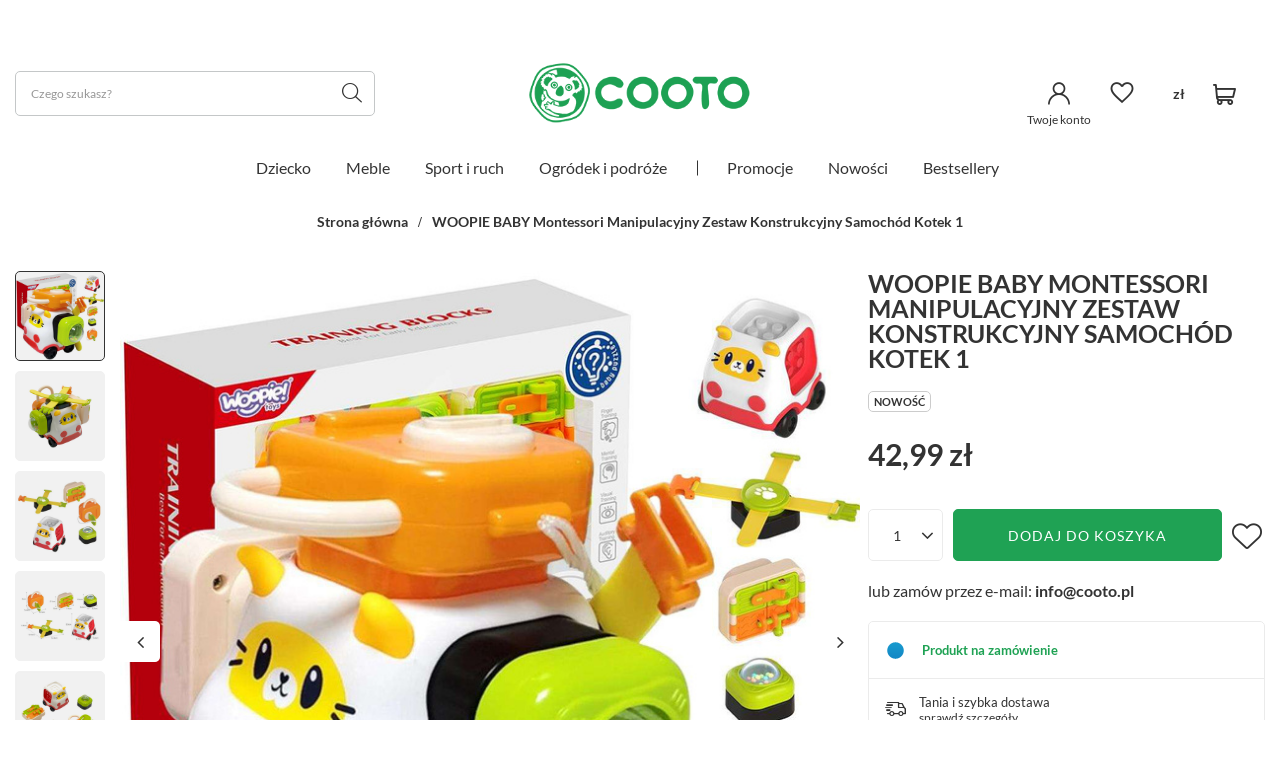

--- FILE ---
content_type: text/html; charset=utf-8
request_url: https://cooto.pl/product-pol-39706-WOOPIE-BABY-Montessori-Manipulacyjny-Zestaw-Konstrukcyjny-Samochod-Kotek-1.html
body_size: 23874
content:
<!DOCTYPE html>
<html lang="pl" data-hostname="cooto.pl" class="--vat --gross " ><head><meta name='viewport' content='user-scalable=no, initial-scale = 1.0, maximum-scale = 1.0, width=device-width, viewport-fit=cover'/> <link rel="preload" crossorigin="anonymous" as="font" href="/gfx/eng/fontello.woff?v=2"><meta http-equiv="Content-Type" content="text/html; charset=utf-8"><meta http-equiv="X-UA-Compatible" content="IE=edge"><title>Sanki dla Dziecka lub Niemowlaka WOOPIE BABY Montessori Manipulacyjny Zestaw Konstrukcyjny Samochód Kotek 1 - Sklep Cooto.pl</title><meta name="keywords" content="WOOPIE BABY Montessori Manipulacyjny Zestaw Konstrukcyjny Samochód Kotek 1  ZABAWKI Samochody i pojazdy Woopie  Wiek od 18 miesiąca Płeć chłopiec/dziewczynka Materiał plastik Materiał wykonania Plastik Wymiary produktu samochodzik 9,1 x 9,5 x 9,5 (cm) Wymiary opakowania 27 x 22 x 10,5 (cm)    12951-0 5904326949577 | "><meta name="description" content="WOOPIE BABY Montessori Manipulacyjny Zestaw Konstrukcyjny Samochód Kotek 1 Sanki dla Dzieci, Sanki dla Niemowląt, Sanki z pchaczem, Sanki ze śpoworkiem- Sklep Cooto.pl"><link rel="icon" href="/gfx/pol/favicon.ico"><meta name="theme-color" content="#333"><meta name="msapplication-navbutton-color" content="#333"><meta name="apple-mobile-web-app-status-bar-style" content="#333"><link rel="preload stylesheet" as="style" href="/gfx/pol/style.css.gzip?r=1763994434"><script>var app_shop={urls:{prefix:'data="/gfx/'.replace('data="', '')+'pol/',graphql:'/graphql/v1/'},vars:{priceType:'gross',priceTypeVat:true,productDeliveryTimeAndAvailabilityWithBasket:false,geoipCountryCode:'US',},txt:{priceTypeText:' brutto',},fn:{},fnrun:{},files:[],graphql:{}};const getCookieByName=(name)=>{const value=`; ${document.cookie}`;const parts = value.split(`; ${name}=`);if(parts.length === 2) return parts.pop().split(';').shift();return false;};if(getCookieByName('freeeshipping_clicked')){document.documentElement.classList.remove('--freeShipping');}if(getCookieByName('rabateCode_clicked')){document.documentElement.classList.remove('--rabateCode');}</script><meta name="robots" content="index,follow"><meta name="rating" content="general"><meta name="Author" content="COOTO.PL na bazie IdoSell (www.idosell.com/shop).">
<!-- Begin LoginOptions html -->

<style>
#client_new_social .service_item[data-name="service_Apple"]:before, 
#cookie_login_social_more .service_item[data-name="service_Apple"]:before,
.oscop_contact .oscop_login__service[data-service="Apple"]:before {
    display: block;
    height: 2.6rem;
    content: url('/gfx/standards/apple.svg?r=1743165583');
}
.oscop_contact .oscop_login__service[data-service="Apple"]:before {
    height: auto;
    transform: scale(0.8);
}
#client_new_social .service_item[data-name="service_Apple"]:has(img.service_icon):before,
#cookie_login_social_more .service_item[data-name="service_Apple"]:has(img.service_icon):before,
.oscop_contact .oscop_login__service[data-service="Apple"]:has(img.service_icon):before {
    display: none;
}
</style>

<!-- End LoginOptions html -->

<!-- Open Graph -->
<meta property="og:type" content="website"><meta property="og:url" content="https://cooto.pl/product-pol-39706-WOOPIE-BABY-Montessori-Manipulacyjny-Zestaw-Konstrukcyjny-Samochod-Kotek-1.html
"><meta property="og:title" content="WOOPIE BABY Montessori Manipulacyjny Zestaw Konstrukcyjny Samochód Kotek 1"><meta property="og:site_name" content="COOTO.PL"><meta property="og:locale" content="pl_PL"><meta property="og:image" content="https://cooto.pl/hpeciai/07107262448ee53c31ddde573317a9d5/pol_pl_WOOPIE-BABY-Montessori-Manipulacyjny-Zestaw-Konstrukcyjny-Samochod-Kotek-1-39706_1.jpg"><meta property="og:image:width" content="750"><meta property="og:image:height" content="750"><link rel="manifest" href="https://cooto.pl/data/include/pwa/3/manifest.json?t=3"><meta name="apple-mobile-web-app-capable" content="yes"><meta name="apple-mobile-web-app-status-bar-style" content="black"><meta name="apple-mobile-web-app-title" content="cooto.pl"><link rel="apple-touch-icon" href="/data/include/pwa/3/icon-128.png"><link rel="apple-touch-startup-image" href="/data/include/pwa/3/logo-512.png" /><meta name="msapplication-TileImage" content="/data/include/pwa/3/icon-144.png"><meta name="msapplication-TileColor" content="#2F3BA2"><meta name="msapplication-starturl" content="/"><script type="application/javascript">var _adblock = true;</script><script async src="/data/include/advertising.js"></script><script type="application/javascript">var statusPWA = {
                online: {
                    txt: "Połączono z internetem",
                    bg: "#5fa341"
                },
                offline: {
                    txt: "Brak połączenia z internetem",
                    bg: "#eb5467"
                }
            }</script><script async type="application/javascript" src="/ajax/js/pwa_online_bar.js?v=1&r=6"></script><script >
window.dataLayer = window.dataLayer || [];
window.gtag = function gtag() {
dataLayer.push(arguments);
}
gtag('consent', 'default', {
'ad_storage': 'denied',
'analytics_storage': 'denied',
'ad_personalization': 'denied',
'ad_user_data': 'denied',
'wait_for_update': 500
});

gtag('set', 'ads_data_redaction', true);
</script><script id="iaiscript_1" data-requirements="W10=" data-ga4_sel="ga4script">
window.iaiscript_1 = `<${'script'}  class='google_consent_mode_update'>
gtag('consent', 'update', {
'ad_storage': 'denied',
'analytics_storage': 'denied',
'ad_personalization': 'denied',
'ad_user_data': 'denied'
});
</${'script'}>`;
</script>
<!-- End Open Graph -->

<link rel="canonical" href="https://cooto.pl/product-pol-39706-WOOPIE-BABY-Montessori-Manipulacyjny-Zestaw-Konstrukcyjny-Samochod-Kotek-1.html" />

                <!-- Global site tag (gtag.js) -->
                <script  async src="https://www.googletagmanager.com/gtag/js?id=G-RX2FNNEV27"></script>
                <script >
                    window.dataLayer = window.dataLayer || [];
                    window.gtag = function gtag(){dataLayer.push(arguments);}
                    gtag('js', new Date());
                    
                    gtag('config', 'G-RX2FNNEV27');

                </script>
                            <!-- Google Tag Manager -->
                    <script >(function(w,d,s,l,i){w[l]=w[l]||[];w[l].push({'gtm.start':
                    new Date().getTime(),event:'gtm.js'});var f=d.getElementsByTagName(s)[0],
                    j=d.createElement(s),dl=l!='dataLayer'?'&l='+l:'';j.async=true;j.src=
                    'https://www.googletagmanager.com/gtm.js?id='+i+dl;f.parentNode.insertBefore(j,f);
                    })(window,document,'script','dataLayer','GTM-53DN4533');</script>
            <!-- End Google Tag Manager -->
<!-- Begin additional html or js -->


<!--40|3|32-->
<link href='http://fonts.googleapis.com/css?family=Roboto:400,700,300&subset=latin,latin-ext' rel='stylesheet' type='text/css'>

<style type="text/css">

#ckdsclmrshtdwn {
background: #8fcc04 !important; font-weight: bold !important; 
}

#ckdsclmrshtdwn:hover {
background: #024aa5 !important;
}

#ck_dsclr_sub a:hover {
text-decoration: underline !important;
}

	.payments_logo { padding-bottom: 40px; overflow: hidden; text-align: center; }
	.payments_logo label { font-size: 23px; font-weight: 300; display: block; padding-bottom: 20px; text-align: left; }
	.payments_logo img { border: none; }
	.footer_desc { padding-bottom: 40px; font-size: 12px; color: #8d8d8d; line-height: 1.5; }
	.warranty_link { padding: 35px 0; border-top: 1px solid #e5e5e5; text-align: center; }
	.warranty_link a { font-size: 29px; font-weight: bold; color: #024aa5; text-decoration: none; }
	.warranty_link a:hover { color:  #000; }	
#menu_basket > .menu_basket_sub > .content .overflow .products_wrap {
    width: 286px;
}
	@media only screen and (max-width: 757px) {
		.payments_logo img { float: left; }
		.warranty_link a { font-size: 18px; } 
	}

	@media only screen and (min-width: 1200px) and (min-height: 768px) {
		.payments_logo img { float: left; }
	}
</style>

<style>
    .desc_new {
        text-align: justify;
        margin-top: 30px;
        font-size: 1.1em;
    }

    .desc_new .desc_photo {
        text-align: center;
    }

    .desc_new img {
        max-width: 50%;
    }
</style>
<!--34|3|27-->
<meta name="google-site-verification" content="xJ_0Sa7BitM8COnYfZo3N7PUiDo1eGXJvgc1nMbLlPM" />
<!--73|3|55-->
<style>
div.basketedit_rebatecodes_outline {
display:block!important;
margin: 25px 0px;
}
div.basketedit_rebatecodes_outline a, div.basketedit_rebatecodes_outline .btn-small  {
color:#FFF!important;
}
</style>

<!--124|3|70-->
<style>
#content #projector_longdescription p:first-of-type {
    display: block !important;
</style>

<!-- End additional html or js -->
                <script>
                if (window.ApplePaySession && window.ApplePaySession.canMakePayments()) {
                    var applePayAvailabilityExpires = new Date();
                    applePayAvailabilityExpires.setTime(applePayAvailabilityExpires.getTime() + 2592000000); //30 days
                    document.cookie = 'applePayAvailability=yes; expires=' + applePayAvailabilityExpires.toUTCString() + '; path=/;secure;'
                    var scriptAppleJs = document.createElement('script');
                    scriptAppleJs.src = "/ajax/js/apple.js?v=3";
                    if (document.readyState === "interactive" || document.readyState === "complete") {
                          document.body.append(scriptAppleJs);
                    } else {
                        document.addEventListener("DOMContentLoaded", () => {
                            document.body.append(scriptAppleJs);
                        });  
                    }
                } else {
                    document.cookie = 'applePayAvailability=no; path=/;secure;'
                }
                </script>
                                <script>
                var listenerFn = function(event) {
                    if (event.origin !== "https://payment.idosell.com")
                        return;
                    
                    var isString = (typeof event.data === 'string' || event.data instanceof String);
                    if (!isString) return;
                    try {
                        var eventData = JSON.parse(event.data);
                    } catch (e) {
                        return;
                    }
                    if (!eventData) { return; }                                            
                    if (eventData.isError) { return; }
                    if (eventData.action != 'isReadyToPay') {return; }
                    
                    if (eventData.result.result && eventData.result.paymentMethodPresent) {
                        var googlePayAvailabilityExpires = new Date();
                        googlePayAvailabilityExpires.setTime(googlePayAvailabilityExpires.getTime() + 2592000000); //30 days
                        document.cookie = 'googlePayAvailability=yes; expires=' + googlePayAvailabilityExpires.toUTCString() + '; path=/;secure;'
                    } else {
                        document.cookie = 'googlePayAvailability=no; path=/;secure;'
                    }                                            
                }     
                if (!window.isAdded)
                {                                        
                    if (window.oldListener != null) {
                         window.removeEventListener('message', window.oldListener);
                    }                        
                    window.addEventListener('message', listenerFn);
                    window.oldListener = listenerFn;                                      
                       
                    const iframe = document.createElement('iframe');
                    iframe.src = "https://payment.idosell.com/assets/html/checkGooglePayAvailability.html?origin=https%3A%2F%2Fcooto.pl";
                    iframe.style.display = 'none';                                            

                    if (document.readyState === "interactive" || document.readyState === "complete") {
                          if (!window.isAdded) {
                              window.isAdded = true;
                              document.body.append(iframe);
                          }
                    } else {
                        document.addEventListener("DOMContentLoaded", () => {
                            if (!window.isAdded) {
                              window.isAdded = true;
                              document.body.append(iframe);
                          }
                        });  
                    }  
                }
                </script>
                <script>
            var paypalScriptLoaded = null;
            var paypalScript = null;
            
            async function attachPaypalJs() {
                return new Promise((resolve, reject) => {
                    if (!paypalScript) {
                        paypalScript = document.createElement('script');
                        paypalScript.async = true;
                        paypalScript.setAttribute('data-namespace', "paypal_sdk");
                        paypalScript.setAttribute('data-partner-attribution-id', "IAIspzoo_Cart_PPCP");
                        paypalScript.addEventListener("load", () => {
                        paypalScriptLoaded = true;
                            resolve({status: true});
                        });
                        paypalScript.addEventListener("error", () => {
                            paypalScriptLoaded = true;
                            reject({status: false});
                         });
                        paypalScript.src = "https://www.paypal.com/sdk/js?client-id=AbxR9vIwE1hWdKtGu0gOkvPK2YRoyC9ulUhezbCUWnrjF8bjfwV-lfP2Rze7Bo8jiHIaC0KuaL64tlkD&components=buttons,funding-eligibility&currency=PLN&merchant-id=N6K2RUEFHSL5E&locale=pl_PL";
                        if (document.readyState === "interactive" || document.readyState === "complete") {
                            document.body.append(paypalScript);
                        } else {
                            document.addEventListener("DOMContentLoaded", () => {
                                document.body.append(paypalScript);
                            });  
                        }                                              
                    } else {
                        if (paypalScriptLoaded) {
                            resolve({status: true});
                        } else {
                            paypalScript.addEventListener("load", () => {
                                paypalScriptLoaded = true;
                                resolve({status: true});                            
                            });
                            paypalScript.addEventListener("error", () => {
                                paypalScriptLoaded = true;
                                reject({status: false});
                            });
                        }
                    }
                });
            }
            </script>
                <script>
                attachPaypalJs().then(() => {
                    let paypalEligiblePayments = [];
                    let payPalAvailabilityExpires = new Date();
                    payPalAvailabilityExpires.setTime(payPalAvailabilityExpires.getTime() + 86400000); //1 day
                    if (typeof(paypal_sdk) != "undefined") {
                        for (x in paypal_sdk.FUNDING) {
                            var buttonTmp = paypal_sdk.Buttons({
                                fundingSource: x.toLowerCase()
                            });
                            if (buttonTmp.isEligible()) {
                                paypalEligiblePayments.push(x);
                            }
                        }
                    }
                    if (paypalEligiblePayments.length > 0) {
                        document.cookie = 'payPalAvailability_PLN=' + paypalEligiblePayments.join(",") + '; expires=' + payPalAvailabilityExpires.toUTCString() + '; path=/; secure';
                        document.cookie = 'paypalMerchant=N6K2RUEFHSL5E; expires=' + payPalAvailabilityExpires.toUTCString() + '; path=/; secure';
                    } else {
                        document.cookie = 'payPalAvailability_PLN=-1; expires=' + payPalAvailabilityExpires.toUTCString() + '; path=/; secure';
                    }
                });
                </script><script src="/data/gzipFile/expressCheckout.js.gz"></script><link rel="preload" as="image" fetchpriority="high" href="/data/include/cms/banners/baner_dark_2023.webp"><link rel="preload" as="image" fetchpriority="high" href="/hpeciai/a905d959c5294af0c0e16807f99354a8/pol_pm_WOOPIE-BABY-Montessori-Manipulacyjny-Zestaw-Konstrukcyjny-Samochod-Kotek-1-39706_1.jpg"><style>
									#photos_slider[data-skeleton] .photos__link:before {
										padding-top: calc(750/750* 100%);
									}
									@media (min-width: 979px) {.photos__slider[data-skeleton] .photos__figure:not(.--nav):first-child .photos__link {
										max-height: 750px;
									}}
								</style><link rel="preload stylesheet" as="style" href="https://cdn.jsdelivr.net/npm/swiper@11/swiper-bundle.min.css"><script async="true" src="https://cdn.jsdelivr.net/npm/swiper@11/swiper-bundle.min.js"></script></head><body><script async
                                  data_environment = "production";
                                  src="https://eu-library.klarnaservices.com/lib.js"
                                  data-client-id=""></script><script>
					var script = document.createElement('script');
					script.src = app_shop.urls.prefix + 'envelope.js.gzip';

					document.getElementsByTagName('body')[0].insertBefore(script, document.getElementsByTagName('body')[0].firstChild);
				</script><div id="container" data-login-by-external-service="false" data-register-by-external-service="" class="projector_page container max-width-1500"><header class=" commercial_banner"><script class="ajaxLoad">
                app_shop.vars.vat_registered = "true";
                app_shop.vars.currency_format = "###,##0.00";
                
                    app_shop.vars.currency_before_value = false;
                
                    app_shop.vars.currency_space = true;
                
                app_shop.vars.symbol = "zł";
                app_shop.vars.id= "PLN";
                app_shop.vars.baseurl = "http://cooto.pl/";
                app_shop.vars.sslurl= "https://cooto.pl/";
                app_shop.vars.curr_url= "%2Fproduct-pol-39706-WOOPIE-BABY-Montessori-Manipulacyjny-Zestaw-Konstrukcyjny-Samochod-Kotek-1.html";
                

                var currency_decimal_separator = ',';
                var currency_grouping_separator = ' ';

                
                    app_shop.vars.blacklist_extension = ["exe","com","swf","js","php"];
                
                    app_shop.vars.blacklist_mime = ["application/javascript","application/octet-stream","message/http","text/javascript","application/x-deb","application/x-javascript","application/x-shockwave-flash","application/x-msdownload"];
                
                    app_shop.urls.contact = "/contact-pol.html";
                </script><div id="viewType" style="display:none"></div><div id="logo" class="d-flex align-items-center"><a href="http://cooto.pl/" target="_self"><picture><source media="(min-width:979px)" srcset="/data/gfx/mask/pol/logo_3_big.png" widthset="321" heightset="90"></source><source media="(min-width:757px)" srcset="/data/gfx/mask/pol/1537267644.png" widthset="321" heightset="90"></source><img src="/data/gfx/mask/pol/logo_3_small.png" alt="" width="321" height="90"></picture></a></div><form action="https://cooto.pl/search.php" method="get" id="menu_search" class="menu_search"><button type="button" class="menu_categories_toggler"><i class="icon-reorder"></i></button><a href="#showSearchForm" class="menu_search__mobile"></a><div class="menu_search__block"><div class="menu_search__item --input"><input class="menu_search__input" type="text" name="text" autocomplete="off" placeholder="Czego szukasz?"><button class="menu_search__submit" type="submit"></button></div><div class="menu_search__item --results search_result"></div></div></form><div id="menu_settings" class="align-items-center justify-content-md-end"><div id="menu_additional"><div class="shopping_list_top" data-empty="true"><a href="https://cooto.pl/pl/shoppinglist/" class="wishlist_link slt_link"><i class="icon-heart-empty"></i></a><div class="slt_lists"><ul class="slt_lists__nav"><li class="slt_lists__nav_item" data-list_skeleton="true" data-list_id="true" data-shared="true"><a class="slt_lists__nav_link" data-list_href="true"><span class="slt_lists__nav_name" data-list_name="true"></span><span class="slt_lists__count" data-list_count="true">0</span></a></li></ul><span class="slt_lists__empty">Dodaj do nich produkty, które lubisz i chcesz kupić później.</span></div></div><a class="account_link" href="https://cooto.pl/login.php"><i class="icon-user"></i><span> Twoje konto</span></a></div><div class="open_trigger"><span class="d-none d-md-inline-block flag_txt">zł</span><div class="menu_settings_wrapper d-md-none"><div class="menu_settings_inline"><div class="menu_settings_header">
										Język i waluta: 
									</div><div class="menu_settings_content"><span class="menu_settings_flag flag flag_pol"></span><strong class="menu_settings_value"><span class="menu_settings_language">pl</span><span> | </span><span class="menu_settings_currency">zł</span></strong></div></div><div class="menu_settings_inline"><div class="menu_settings_header">
										Dostawa do: 
									</div><div class="menu_settings_content"><strong class="menu_settings_value">Polska</strong></div></div></div></div><form action="https://cooto.pl/settings.php" method="post"><ul class="bg_alter"><li><div class="form-group"><label for="menu_settings_curr">Waluta</label><div class="select-after"><select class="form-control" name="curr" id="menu_settings_curr"><option value="PLN" selected>zł</option><option value="EUR">€ (1 zł = 0.2378€)
																	</option></select></div></div><div class="form-group"><label for="menu_settings_country">Dostawa do</label><div class="select-after"><select class="form-control" name="country" id="menu_settings_country"><option value="1143020116">Litauen</option><option value="1143020143">Niemcy</option><option selected value="1143020003">Polska</option><option value="1143020182">Słowacja</option><option value="1143020193">Szwecja</option></select></div></div></li><li class="buttons"><button class="btn --solid --large" type="submit">
										Zastosuj zmiany
									</button></li></ul></form></div><div class="shopping_list_top_mobile" data-empty="true"><a href="https://cooto.pl/pl/shoppinglist/" class="sltm_link"><i class="icon-heart-empty"></i></a></div><div id="menu_basket" class="topBasket --empty" data-country-id="1143020003"><a class="topBasket__sub" href="/basketedit.php"><span class="badge badge-info"></span><strong class="topBasket__price" style="display: none;">0 szt.
						
						
					</strong></a><div class="topBasket__details --products" style="display: none;"><div class="topBasket__block --labels"><label class="topBasket__item --name">Produkt</label><label class="topBasket__item --sum">Ilość</label><label class="topBasket__item --prices">Cena</label></div><div class="topBasket__block --products"></div><div class="topBasket__block --oneclick topBasket_oneclick" data-lang="pol"><div class="topBasket_oneclick__label"><span class="topBasket_oneclick__text --fast">Szybkie zakupy <strong>1-Click</strong></span><span class="topBasket_oneclick__text --registration"> (bez rejestracji)</span></div><div class="topBasket_oneclick__items"><div class="topBasket_oneclick__item --paypal" title="Kliknij i kup bez potrzeby rejestracji z PayPal" id="topBasket_oneclick_paypal" data-id="paypal"></div><div class="topBasket_oneclick__item --googlePay" title="Kliknij i kup bez potrzeby rejestracji z Google Pay" id="topBasket_oneclick_googlePay" data-id="googlePay"></div></div><div class="topBasket__go_next"><a class="topBasket__go_next_button btn --solid --large --icon-right icon-angle-right" href="/basketedit.php">
                                    Przejdź dalej
                                </a></div></div></div><div class="topBasket__details --shipping" style="display: none;"><span class="topBasket__name">Koszt dostawy od</span><span id="shipppingCost"></span></div><script>
						app_shop.vars.cache_html = true;
					</script></div><nav id="menu_categories" class="wide"><button type="button" class="navbar-toggler"><i class="icon-reorder"></i></button><div class="navbar-collapse" id="menu_navbar"><ul class="navbar-nav mx-md-n2"><li class="nav-item"><a  href="/pol_m_Dziecko-604.html" target="_self" title="Dziecko" class="nav-link" >Dziecko</a><ul class="navbar-subnav"><li class="nav-item"><a class="nav-link" href="/pol_m_Dziecko_ZABAWKI-941.html" target="_self">ZABAWKI</a><ul class="navbar-subsubnav more"><li class="nav-item"><a class="nav-link" href="/pol_m_Dziecko_ZABAWKI_NIEMOWLE-0m-18m-938.html" target="_self">NIEMOWLE  0m - 18m+</a></li><li class="nav-item"><a class="nav-link" href="/pol_m_Dziecko_ZABAWKI_DREWNIANE-927.html" target="_self">DREWNIANE</a></li><li class="nav-item"><a class="nav-link" href="/pol_m_Dziecko_ZABAWKI_MUZYCZNE-945.html" target="_self">MUZYCZNE</a></li><li class="nav-item"><a class="nav-link" href="/pol_m_Dziecko_ZABAWKI_DOMKI-I-FARMY-1185.html" target="_self">DOMKI I FARMY</a></li><li class="nav-item"><a class="nav-link" href="/pol_m_Dziecko_ZABAWKI_GRY-i-PUZZLE-934.html" target="_self">GRY i PUZZLE</a></li><li class="nav-item"><a class="nav-link" href="/pol_m_Dziecko_ZABAWKI_KLOCKI-i-KONSTRUKCJE-1166.html" target="_self">KLOCKI i KONSTRUKCJE</a></li><li class="nav-item"><a class="nav-link" href="/pol_m_Dziecko_ZABAWKI_LALKI-i-BOBASY-1182.html" target="_self">LALKI i BOBASY</a></li><li class="nav-item"><a class="nav-link" href="/pol_m_Dziecko_ZABAWKI_GOTOWANIE-SPRZATANIE-i-SKLEP-1169.html" target="_self">GOTOWANIE, SPRZĄTANIE i SKLEP</a></li><li class="nav-item"><a class="nav-link" href="/pol_m_Dziecko_ZABAWKI_LEKARZ-I-INNE-ZAWODY-1180.html" target="_self">LEKARZ I INNE ZAWODY</a></li><li class="nav-item"><a class="nav-link" href="/pol_m_Dziecko_ZABAWKI_MECHANIK-I-NARZEDZIA-1181.html" target="_self">MECHANIK I NARZĘDZIA</a></li><li class="nav-item"><a class="nav-link" href="/pol_m_Dziecko_ZABAWKI_AUTA-i-POJAZDY-929.html" target="_self">AUTA i POJAZDY</a></li><li class="nav-item"><a class="nav-link" href="/pol_m_Dziecko_ZABAWKI_POSTACIE-Z-BAJEK-I-REKLAM-TV-943.html" target="_self">POSTACIE Z BAJEK I REKLAM TV</a></li><li class="nav-item"><a class="nav-link" href="/pol_m_Dziecko_ZABAWKI_DAMY-i-BOHATEROWIE-1183.html" target="_self">DAMY i BOHATEROWIE</a></li><li class="nav-item"><a class="nav-link" href="/pol_m_Dziecko_ZABAWKI_INNE-1204.html" target="_self">INNE</a></li><li class="nav-item display-all more"><a href="##" class="nav-link display-all" txt_alt="- zwiń">
																		+ rozwiń
																	</a></li></ul></li><li class="nav-item"><a class="nav-link" href="/pol_m_Dziecko_EDUKACYJNE-944.html" target="_self">EDUKACYJNE</a><ul class="navbar-subsubnav"><li class="nav-item"><a class="nav-link" href="/pol_m_Dziecko_EDUKACYJNE_MAGNETYCZNE-952.html" target="_self">MAGNETYCZNE</a></li><li class="nav-item"><a class="nav-link" href="/pol_m_Dziecko_EDUKACYJNE_MADRA-GLOWKA-1167.html" target="_self">MĄDRA GŁÓWKA</a></li><li class="nav-item"><a class="nav-link" href="/pol_m_Dziecko_EDUKACYJNE_MOTORYKA-MALA-933.html" target="_self">MOTORYKA MAŁA</a></li><li class="nav-item"><a class="nav-link" href="/pol_m_Dziecko_EDUKACYJNE_MOTORYKA-DUZA-1191.html" target="_self">MOTORYKA DUŻA</a></li><li class="nav-item"><a class="nav-link" href="/pol_m_Dziecko_EDUKACYJNE_SENSORYCZNE-926.html" target="_self">SENSORYCZNE</a></li><li class="nav-item"><a class="nav-link" href="/pol_m_Dziecko_EDUKACYJNE_KREATYWNE-925.html" target="_self">KREATYWNE</a></li><li class="nav-item"><a class="nav-link" href="/pol_m_Dziecko_EDUKACYJNE_RYSOWANIE-i-MALOWANIE-1171.html" target="_self">RYSOWANIE i MALOWANIE</a></li></ul></li><li class="nav-item empty"><a class="nav-link" href="/pol_m_Dziecko_DLA-DUZYCH-i-MALYCH-1172.html" target="_self">DLA DUŻYCH i MAŁYCH</a></li><div class="navbar-buttons"><a href="/Nowosci-snewproducts-pol.html" class="btn --outline">Nowości</a><a href="/Promocje-spromo-pol.html" class="btn --outline">Promocje</a><a href="/Bestsellery-sbestseller-pol.html" class="btn --outline">Bestsellery</a></div></ul></li><li class="nav-item"><a  href="/pol_m_Meble-1127.html" target="_self" title="Meble" class="nav-link" >Meble</a><ul class="navbar-subnav"><li class="nav-item empty"><a class="nav-link" href="/pol_m_Meble_DLA-DZIECKA-1154.html" target="_self">DLA DZIECKA</a></li><div class="navbar-buttons"><a href="/Nowosci-snewproducts-pol.html" class="btn --outline">Nowości</a><a href="/Promocje-spromo-pol.html" class="btn --outline">Promocje</a><a href="/Bestsellery-sbestseller-pol.html" class="btn --outline">Bestsellery</a></div></ul></li><li class="nav-item"><a  href="/pol_m_Sport-i-ruch-1128.html" target="_self" title="Sport i ruch" class="nav-link" >Sport i ruch</a><ul class="navbar-subnav"><li class="nav-item"><a class="nav-link" href="/pol_m_Sport-i-ruch_WOZKI-607.html" target="_self">WÓZKI</a><ul class="navbar-subsubnav"><li class="nav-item"><a class="nav-link" href="/pol_m_Sport-i-ruch_WOZKI_WOZKI-WIELOFUNKCYJNE-953.html" target="_self">WÓZKI WIELOFUNKCYJNE</a></li></ul></li><li class="nav-item empty"><a class="nav-link" href="/pol_m_Sport-i-ruch_JEZDZIK-I-AUTA-DLA-DZIECI-1143.html" target="_self">JEŹDZIK I AUTA DLA DZIECI</a></li><li class="nav-item"><a class="nav-link" href="/pol_m_Sport-i-ruch_SANKI-609.html" target="_self">SANKI</a><ul class="navbar-subsubnav"><li class="nav-item"><a class="nav-link" href="/pol_m_Sport-i-ruch_SANKI_Sanki-Color-Line-615.html" target="_self">Sanki Color Line</a></li><li class="nav-item"><a class="nav-link" href="/pol_m_Sport-i-ruch_SANKI_Sanki-Smart-Line-621.html" target="_self">Sanki Smart Line</a></li><li class="nav-item"><a class="nav-link" href="/pol_m_Sport-i-ruch_SANKI_Sanki-All-Seasons-620.html" target="_self">Sanki All Seasons</a></li></ul></li><li class="nav-item empty"><a class="nav-link" href="/pol_m_Sport-i-ruch_Platformy-wedkarskie-2198.html" target="_self">Platformy wędkarskie</a></li><div class="navbar-buttons"><a href="/Nowosci-snewproducts-pol.html" class="btn --outline">Nowości</a><a href="/Promocje-spromo-pol.html" class="btn --outline">Promocje</a><a href="/Bestsellery-sbestseller-pol.html" class="btn --outline">Bestsellery</a></div></ul></li><li class="nav-item"><a  href="/pol_m_Ogrodek-i-podroze-1129.html" target="_self" title="Ogródek i podróże" class="nav-link" >Ogródek i podróże</a><ul class="navbar-subnav"><li class="nav-item empty"><a class="nav-link" href="/pol_m_Ogrodek-i-podroze_ZABAWKI-DO-OGRODU-i-NA-PLAZE-1148.html" target="_self">ZABAWKI DO OGRODU i NA PLAŻĘ</a></li><li class="nav-item empty"><a class="nav-link" href="/pol_m_Ogrodek-i-podroze_DOMKI-DO-OGRODU-1152.html" target="_self">DOMKI DO OGRODU</a></li><div class="navbar-buttons"><a href="/Nowosci-snewproducts-pol.html" class="btn --outline">Nowości</a><a href="/Promocje-spromo-pol.html" class="btn --outline">Promocje</a><a href="/Bestsellery-sbestseller-pol.html" class="btn --outline">Bestsellery</a></div></ul></li><li class="nav-item --promo"><i class="icon-percent-light"></i><a class="nav-link --promo" href="/Promocja-spromo-pol.html">
                            Promocje
                        </a></li><li class="nav-item --new"><i class="icon-flag-light"></i><a class="nav-link --new" href="/Nowosci-snewproducts-pol.html">
                            Nowości
                        </a></li><li class="nav-item --bestsellers"><i class="icon-tag-light"></i><a class="nav-link --bestsellers" href="/Bestsellery-sbestseller-pol.html">
                            Bestsellery
                        </a></li><li class="nav-item --contact"><i class="icon-mobile-light"></i><a class="nav-link --contact" href="https://cooto.pl/contact-pol.html">
                            Potrzebujesz pomocy w zakupach? Chętnie pomożemy!
                        </a></li></ul></div></nav><div id="breadcrumbs" class="breadcrumbs"><div class="back_button"><button id="back_button"><i class="icon-angle-left"></i> Wstecz</button></div><div class="list_wrapper"><ol><li><span>Jesteś tu:  </span></li><li class="bc-main"><span><a href="/">Strona główna</a></span></li><li class="bc-active bc-product-name"><span>WOOPIE BABY Montessori Manipulacyjny Zestaw Konstrukcyjny Samochód Kotek 1</span></li></ol></div><a class="product_name__action --shopping-list d-flex d-sm-none" href="#addToShoppingList" title="Dodaj do listy zakupowej"></a><div class="product_name__block --label d-sm-none"><strong class="label_icons"><span class="label --new">
									Nowość
								</span></strong></div></div></header><div id="layout" class="row clearfix"><aside class="col-3"><section class="shopping_list_menu"><div class="shopping_list_menu__block --lists slm_lists" data-empty="true"><span class="slm_lists__label">Listy zakupowe</span><ul class="slm_lists__nav"><li class="slm_lists__nav_item" data-list_skeleton="true" data-list_id="true" data-shared="true"><a class="slm_lists__nav_link" data-list_href="true"><span class="slm_lists__nav_name" data-list_name="true"></span><span class="slm_lists__count" data-list_count="true">0</span></a></li><li class="slm_lists__nav_header"><span class="slm_lists__label">Listy zakupowe</span></li></ul><a href="#manage" class="slm_lists__manage d-none align-items-center d-md-flex">Zarządzaj listami</a></div><div class="shopping_list_menu__block --bought slm_bought"><a class="slm_bought__link d-flex" href="https://cooto.pl/products-bought.php">
						Lista dotychczas zamówionych produktów
					</a></div><div class="shopping_list_menu__block --info slm_info"><strong class="slm_info__label d-block mb-3">Jak działa lista zakupowa?</strong><ul class="slm_info__list"><li class="slm_info__list_item d-flex mb-3">
							Po zalogowaniu możesz umieścić i przechowywać na liście zakupowej dowolną liczbę produktów nieskończenie długo.
						</li><li class="slm_info__list_item d-flex mb-3">
							Dodanie produktu do listy zakupowej nie oznacza automatycznie jego rezerwacji.
						</li><li class="slm_info__list_item d-flex mb-3">
							Dla niezalogowanych klientów lista zakupowa przechowywana jest do momentu wygaśnięcia sesji (około 24h).
						</li></ul></div></section><div id="mobileCategories" class="mobileCategories"><div class="mobileCategories__item --menu"><a class="mobileCategories__link --active" href="#" data-ids="#menu_navbar,#menu_navbar3, #menu_navbar4, #menu_contact"></a></div><div class="mobileCategories__item --search"><a class="mobileCategories__link" href="#" data-ids="#menu_search"></a></div><div class="mobileCategories__item --settings"><a class="mobileCategories__link" href="#" data-ids="#menu_settings,#login_menu_block,#menu_contact"></a></div></div><button type="button" class="navbar-toggler custom__mobile__toggler"><i class="icon-close"></i></button><div class="setMobileGrid" data-item="#menu_navbar"></div><div class="setMobileGrid" data-item="menu_navbar4"><div id="menu_navbar4" class="navbar-collapse"><ul class="navbar-nav"><li class="nav-item"><a class="nav-link" href="https://sklep.cebulekwiatowe.pl/client-orders.php" target="_self" title="Moje zamówienie">Moje zamówienie</a><ul class="navbar-subnav"><li class="nav-item"><a class="nav-link" href="https://cooto.pl/order-open.php" target="_self" title="Status zamówienia">Status zamówienia</a></li><li class="nav-item"><a class="nav-link" href="https://cooto.pl/order-open.php" target="_self" title="Śledzenie przesyłki">Śledzenie przesyłki</a></li><li class="nav-item"><a class="nav-link" href="https://cooto.pl/rma-open.php" target="_self" title="Chcę zareklamować produkt">Chcę zareklamować produkt</a></li><li class="nav-item"><a class="nav-link" href="https://cooto.pl/returns-open.php" target="_self" title="Chcę zwrócić produkt">Chcę zwrócić produkt</a></li><li class="nav-item"><a class="nav-link" href="/client-orders.php?display=returns&amp;exchange=true" target="_self" title="Informacje o wymianie">Informacje o wymianie</a></li><li class="nav-item"><a class="nav-link" href="/contact-pol.html" target="_self" title="Kontakt">Kontakt</a></li></ul></li><li class="nav-item"><a class="nav-link" href="https://cooto.pl/login.php" target="_self" title="Moje konto">Moje konto</a><ul class="navbar-subnav"><li class="nav-item"><a class="nav-link" href="https://cooto.pl/loginedit.php" target="_self" title="Twoje dane">Twoje dane</a></li><li class="nav-item"><a class="nav-link" href="https://cooto.pl/basketedit.php" target="_self" title="Koszyk">Koszyk</a></li><li class="nav-item"><a class="nav-link" href="https://cooto.pl/pl/shoppinglist/" target="_self" title="Listy zakupowe">Listy zakupowe</a></li><li class="nav-item"><a class="nav-link" href="https://cooto.pl/products-bought.php" target="_self" title="Lista zakupionych produktów">Lista zakupionych produktów</a></li><li class="nav-item"><a class="nav-link" href="https://cooto.pl/client-orders.php" target="_self" title="Historia transakcji">Historia transakcji</a></li><li class="nav-item"><a class="nav-link" href="https://cooto.pl/client-rebate.php" target="_self" title="Moje rabaty">Moje rabaty</a></li><li class="nav-item"><a class="nav-link" href="https://cooto.pl/newsletter.php" target="_self" title="Newsletter">Newsletter</a></li></ul></li><li class="nav-item"><a class="nav-link" href="" target="" title="Regulaminy">Regulaminy</a><ul class="navbar-subnav"><li class="nav-item"><a class="nav-link" href="https://cooto.pl/" target="_self" title="Informacje o sklepie">Informacje o sklepie</a></li><li class="nav-item"><a class="nav-link" href="/pol-delivery.html" target="_self" title="Wysyłka">Wysyłka</a></li><li class="nav-item"><a class="nav-link" href="/pol-payments.html" target="_self" title="Sposoby płatności i prowizje">Sposoby płatności i prowizje</a></li><li class="nav-item"><a class="nav-link" href="/pol-terms.html" target="_self" title="Regulamin">Regulamin</a></li><li class="nav-item"><a class="nav-link" href="/pol-privacy-and-cookie-notice.html" target="_self" title="Polityka prywatności">Polityka prywatności</a></li><li class="nav-item"><a class="nav-link" href="/pol-returns-and_replacements.html" target="_self" title="Odstąpienie od umowy">Odstąpienie od umowy</a></li></ul></li><li class="nav-item"><a class="nav-link" href="" target="" title="Pomoc">Pomoc</a><ul class="navbar-subnav"><li class="nav-item"><a class="nav-link" href="/sitemap.php" target="_self" title="Mapa strony">Mapa strony</a></li><li class="nav-item"><a class="nav-link" href="/searching.php" target="_self" title="Wyszukiwarka">Wyszukiwarka</a></li></ul></li></ul></div></div><div class="setMobileGrid" data-item="#menu_navbar3" data-ismenu1="true"></div><div class="setMobileGrid" data-item="#menu_blog"></div><div class="login_menu_block d-lg-none" id="login_menu_block"><a class="sign_in_link" href="/login.php" title=""><i class="icon-user"></i><span>Zaloguj się</span></a><a class="registration_link" href="/client-new.php?register" title=""><i class="icon-lock"></i><span>Zarejestruj się</span></a><a class="order_status_link" href="/order-open.php" title=""><i class="icon-globe"></i><span>Sprawdź status zamówienia</span></a></div><div class="setMobileGrid" data-item="#menu_contact"></div><div class="setMobileGrid" data-item="#menu_settings"></div></aside><div id="content" class="col-12"><div id="menu_compare_product" class="compare mb-2 pt-sm-3 pb-sm-3 mb-sm-3" style="display: none;"><div class="compare__label d-none d-sm-block">Dodane do porównania</div><div class="compare__sub"></div><div class="compare__buttons"><a class="compare__button btn --solid --secondary" href="https://cooto.pl/product-compare.php" title="Porównaj wszystkie produkty" target="_blank"><span>Porównaj produkty </span><span class="d-sm-none">(0)</span></a><a class="compare__button --remove btn d-none d-sm-block" href="https://cooto.pl/settings.php?comparers=remove&amp;product=###" title="Usuń wszystkie produkty">
                        Usuń produkty
                    </a></div><script>
                        var cache_html = true;
                    </script></div><section id="projector_photos" class="photos d-flex align-items-start mb-4" data-nav="true"><div id="photos_nav" class="photos__nav d-none d-md-flex flex-md-column"><figure class="photos__figure --nav"><a class="photos__link --nav" href="/hpeciai/07107262448ee53c31ddde573317a9d5/pol_pl_WOOPIE-BABY-Montessori-Manipulacyjny-Zestaw-Konstrukcyjny-Samochod-Kotek-1-39706_1.jpg" data-slick-index="0" data-width="500" data-height="500"><img class="photos__photo b-lazy --nav" alt="WOOPIE BABY Montessori Manipulacyjny Zestaw Konstrukcyjny Samochód Kotek 1" data-src="/hpeciai/7c86573f29768f4ffc705dc0174b5c25/pol_ps_WOOPIE-BABY-Montessori-Manipulacyjny-Zestaw-Konstrukcyjny-Samochod-Kotek-1-39706_1.jpg"></a></figure><figure class="photos__figure --nav"><a class="photos__link --nav" href="/hpeciai/6bdf3a2905956243dc89a64d60d14353/pol_pl_WOOPIE-BABY-Montessori-Manipulacyjny-Zestaw-Konstrukcyjny-Samochod-Kotek-1-39706_2.png" data-slick-index="1" data-width="500" data-height="500"><img class="photos__photo b-lazy --nav" alt="WOOPIE BABY Montessori Manipulacyjny Zestaw Konstrukcyjny Samochód Kotek 1" data-src="/hpeciai/ae2f5cf63d6776c1e5ce40378a481ffa/pol_ps_WOOPIE-BABY-Montessori-Manipulacyjny-Zestaw-Konstrukcyjny-Samochod-Kotek-1-39706_2.png"></a></figure><figure class="photos__figure --nav"><a class="photos__link --nav" href="/hpeciai/4486bb0f51c490ea246f5b7826c38853/pol_pl_WOOPIE-BABY-Montessori-Manipulacyjny-Zestaw-Konstrukcyjny-Samochod-Kotek-1-39706_3.jpg" data-slick-index="2" data-width="500" data-height="500"><img class="photos__photo b-lazy --nav" alt="WOOPIE BABY Montessori Manipulacyjny Zestaw Konstrukcyjny Samochód Kotek 1" data-src="/hpeciai/cbfed3518b839e3d11abf34ee6e7c1cd/pol_ps_WOOPIE-BABY-Montessori-Manipulacyjny-Zestaw-Konstrukcyjny-Samochod-Kotek-1-39706_3.jpg"></a></figure><figure class="photos__figure --nav"><a class="photos__link --nav" href="/hpeciai/b3581f17773578fc320f87197ad70657/pol_pl_WOOPIE-BABY-Montessori-Manipulacyjny-Zestaw-Konstrukcyjny-Samochod-Kotek-1-39706_4.jpg" data-slick-index="3" data-width="500" data-height="500"><img class="photos__photo b-lazy --nav" alt="WOOPIE BABY Montessori Manipulacyjny Zestaw Konstrukcyjny Samochód Kotek 1" data-src="/hpeciai/97de92a181e6ed9dab192a5ba0bedc4a/pol_ps_WOOPIE-BABY-Montessori-Manipulacyjny-Zestaw-Konstrukcyjny-Samochod-Kotek-1-39706_4.jpg"></a></figure><figure class="photos__figure --nav"><a class="photos__link --nav" href="/hpeciai/9c7acb49ee4d7e33348bb8bb850f7e5d/pol_pl_WOOPIE-BABY-Montessori-Manipulacyjny-Zestaw-Konstrukcyjny-Samochod-Kotek-1-39706_5.png" data-slick-index="4" data-width="500" data-height="500"><img class="photos__photo b-lazy --nav" alt="WOOPIE BABY Montessori Manipulacyjny Zestaw Konstrukcyjny Samochód Kotek 1" data-src="/hpeciai/a4da2337618244f783c7866a7f51c2e2/pol_ps_WOOPIE-BABY-Montessori-Manipulacyjny-Zestaw-Konstrukcyjny-Samochod-Kotek-1-39706_5.png"></a></figure></div><div id="photos_slider" class="photos__slider" data-skeleton="true" data-nav="true"><div class="photos___slider_wrapper"><figure class="photos__figure"><a class="photos__link" href="/hpeciai/07107262448ee53c31ddde573317a9d5/pol_pl_WOOPIE-BABY-Montessori-Manipulacyjny-Zestaw-Konstrukcyjny-Samochod-Kotek-1-39706_1.jpg" data-width="1200" data-height="1200"><img class="photos__photo" alt="WOOPIE BABY Montessori Manipulacyjny Zestaw Konstrukcyjny Samochód Kotek 1" src="/hpeciai/a905d959c5294af0c0e16807f99354a8/pol_pm_WOOPIE-BABY-Montessori-Manipulacyjny-Zestaw-Konstrukcyjny-Samochod-Kotek-1-39706_1.jpg"></a></figure><figure class="photos__figure"><a class="photos__link" href="/hpeciai/6bdf3a2905956243dc89a64d60d14353/pol_pl_WOOPIE-BABY-Montessori-Manipulacyjny-Zestaw-Konstrukcyjny-Samochod-Kotek-1-39706_2.png" data-width="1200" data-height="1200"><img class="photos__photo slick-loading" alt="WOOPIE BABY Montessori Manipulacyjny Zestaw Konstrukcyjny Samochód Kotek 1" data-lazy="/hpeciai/75d420ec498d1583922736c6b432a0e3/pol_pm_WOOPIE-BABY-Montessori-Manipulacyjny-Zestaw-Konstrukcyjny-Samochod-Kotek-1-39706_2.png"></a></figure><figure class="photos__figure"><a class="photos__link" href="/hpeciai/4486bb0f51c490ea246f5b7826c38853/pol_pl_WOOPIE-BABY-Montessori-Manipulacyjny-Zestaw-Konstrukcyjny-Samochod-Kotek-1-39706_3.jpg" data-width="1200" data-height="1200"><img class="photos__photo slick-loading" alt="WOOPIE BABY Montessori Manipulacyjny Zestaw Konstrukcyjny Samochód Kotek 1" data-lazy="/hpeciai/3952ebdcfccde0529c43560628b0303a/pol_pm_WOOPIE-BABY-Montessori-Manipulacyjny-Zestaw-Konstrukcyjny-Samochod-Kotek-1-39706_3.jpg"></a></figure><figure class="photos__figure"><a class="photos__link" href="/hpeciai/b3581f17773578fc320f87197ad70657/pol_pl_WOOPIE-BABY-Montessori-Manipulacyjny-Zestaw-Konstrukcyjny-Samochod-Kotek-1-39706_4.jpg" data-width="1200" data-height="1200"><img class="photos__photo slick-loading" alt="WOOPIE BABY Montessori Manipulacyjny Zestaw Konstrukcyjny Samochód Kotek 1" data-lazy="/hpeciai/6cfe5e4ccf539de450a60705710bd9e9/pol_pm_WOOPIE-BABY-Montessori-Manipulacyjny-Zestaw-Konstrukcyjny-Samochod-Kotek-1-39706_4.jpg"></a></figure><figure class="photos__figure"><a class="photos__link" href="/hpeciai/9c7acb49ee4d7e33348bb8bb850f7e5d/pol_pl_WOOPIE-BABY-Montessori-Manipulacyjny-Zestaw-Konstrukcyjny-Samochod-Kotek-1-39706_5.png" data-width="1200" data-height="1200"><img class="photos__photo slick-loading" alt="WOOPIE BABY Montessori Manipulacyjny Zestaw Konstrukcyjny Samochód Kotek 1" data-lazy="/hpeciai/b9088d256d3f652a6905eecc1269b539/pol_pm_WOOPIE-BABY-Montessori-Manipulacyjny-Zestaw-Konstrukcyjny-Samochod-Kotek-1-39706_5.png"></a></figure></div></div></section><div class="pswp" tabindex="-1" role="dialog" aria-hidden="true"><div class="pswp__bg"></div><div class="pswp__scroll-wrap"><div class="pswp__container"><div class="pswp__item"></div><div class="pswp__item"></div><div class="pswp__item"></div></div><div class="pswp__ui pswp__ui--hidden"><div class="pswp__top-bar"><div class="pswp__counter"></div><button class="pswp__button pswp__button--close" title="Close (Esc)"></button><button class="pswp__button pswp__button--share" title="Share"></button><button class="pswp__button pswp__button--fs" title="Toggle fullscreen"></button><button class="pswp__button pswp__button--zoom" title="Zoom in/out"></button><div class="pswp__preloader"><div class="pswp__preloader__icn"><div class="pswp__preloader__cut"><div class="pswp__preloader__donut"></div></div></div></div></div><div class="pswp__share-modal pswp__share-modal--hidden pswp__single-tap"><div class="pswp__share-tooltip"></div></div><button class="pswp__button pswp__button--arrow--left" title="Previous (arrow left)"></button><button class="pswp__button pswp__button--arrow--right" title="Next (arrow right)"></button><div class="pswp__caption"><div class="pswp__caption__center"></div></div></div></div></div><section id="projector_productname" class="product_name"><div class="product_name__block --label d-none d-sm-block d-md-none mb-1"><strong class="label_icons"><span class="label --new">
									Nowość
								</span></strong></div><div class="product_name__block --name mb-2 d-sm-flex justify-content-sm-between mb-sm-3"><h1 class="product_name__name">WOOPIE BABY Montessori Manipulacyjny Zestaw Konstrukcyjny Samochód Kotek 1</h1></div><div class="product_name__block --links d-lg-flex justify-content-lg-end align-items-lg-center"></div></section><script class="ajaxLoad">
				cena_raty = 42.99;
				
						var client_login = 'false'
					
				var client_points = '';
				var points_used = '';
				var shop_currency = 'zł';
				var product_data = {
				"product_id": '39706',
				
				"currency":"zł",
				"product_type":"product_item",
				"unit":"szt.",
				"unit_plural":"szt.",

				"unit_sellby":"1",
				"unit_precision":"0",

				"base_price":{
				
					"maxprice":"42.99",
				
					"maxprice_formatted":"42,99 zł",
				
					"maxprice_net":"34.95",
				
					"maxprice_net_formatted":"34,95 zł",
				
					"minprice":"42.99",
				
					"minprice_formatted":"42,99 zł",
				
					"minprice_net":"34.95",
				
					"minprice_net_formatted":"34,95 zł",
				
					"size_max_maxprice_net":"0.00",
				
					"size_min_maxprice_net":"0.00",
				
					"size_max_maxprice_net_formatted":"0,00 zł",
				
					"size_min_maxprice_net_formatted":"0,00 zł",
				
					"size_max_maxprice":"0.00",
				
					"size_min_maxprice":"0.00",
				
					"size_max_maxprice_formatted":"0,00 zł",
				
					"size_min_maxprice_formatted":"0,00 zł",
				
					"price_unit_sellby":"42.99",
				
					"value":"42.99",
					"price_formatted":"42,99 zł",
					"price_net":"34.95",
					"price_net_formatted":"34,95 zł",
					"vat":"23",
					"worth":"42.99",
					"worth_net":"34.95",
					"worth_formatted":"42,99 zł",
					"worth_net_formatted":"34,95 zł",
					"basket_enable":"y",
					"special_offer":"false",
					"rebate_code_active":"n",
					"priceformula_error":"false"
				},

				"order_quantity_range":{
				
				},

				"sizes":{
				
				"uniw":
				{
				
					"type":"uniw",
					"priority":"0",
					"description":"uniwersalny",
					"name":"uniwersalny",
					"amount":240,
					"amount_mo":240,
					"amount_mw":0,
					"amount_mp":0,
					"code_extern":"12951-0",
					"code_producer":"5904326949577",
					"shipping_time":{
					
						"days":"10",
						"working_days":"7",
						"hours":"0",
						"minutes":"0",
						"time":"2026-02-04 15:00",
						"week_day":"3",
						"week_amount":"1",
						"today":"false"
					},
				
					"delay_time":{
					
						"days":"9",
						"hours":"0",
						"minutes":"0",
						"time":"2026-02-03 07:01:21",
						"week_day":"2",
						"week_amount":"1",
						"unknown_delivery_time":"false"
					},
				
					"delivery":{
					
					"undefined":"false",
					"shipping":"19.00",
					"shipping_formatted":"19,00 zł",
					"limitfree":"0.00",
					"limitfree_formatted":"0,00 zł",
					"shipping_change":"19.00",
					"shipping_change_formatted":"19,00 zł",
					"change_type":"up"
					},
					"price":{
					
					"value":"42.99",
					"price_formatted":"42,99 zł",
					"price_net":"34.95",
					"price_net_formatted":"34,95 zł",
					"vat":"23",
					"worth":"42.99",
					"worth_net":"34.95",
					"worth_formatted":"42,99 zł",
					"worth_net_formatted":"34,95 zł",
					"basket_enable":"y",
					"special_offer":"false",
					"rebate_code_active":"n",
					"priceformula_error":"false"
					}
				}
				}

				}
				var  trust_level = '0';
			</script><form id="projector_form" class="projector_details" action="https://cooto.pl/basketchange.php" method="post" data-product_id="39706" data-type="product_item"><button style="display:none;" type="submit"></button><input id="projector_product_hidden" type="hidden" name="product" value="39706"><input id="projector_size_hidden" type="hidden" name="size" autocomplete="off" value="onesize"><input id="projector_mode_hidden" type="hidden" name="mode" value="1"><div class="projector_details__wrapper"><div class="projector_details__labels"><strong class="label_icons"><span class="label --new">
                                        Nowość
                                    </span></strong></div><div id="projector_sizes_cont" class="projector_details__sizes projector_sizes" data-onesize="true"><span class="projector_sizes__label">Rozmiar</span><div class="projector_sizes__sub"><a class="projector_sizes__item" href="/product-pol-39706-WOOPIE-BABY-Montessori-Manipulacyjny-Zestaw-Konstrukcyjny-Samochod-Kotek-1.html?selected_size=onesize" data-type="onesize"><span class="projector_sizes__name">uniwersalny</span></a></div></div><div id="projector_prices_wrapper" class="projector_details__prices projector_prices --cooto"><div class="projector_prices__srp_wrapper" id="projector_price_srp_wrapper" style="display:none;"><span class="projector_prices__srp_label">Cena katalogowa</span><strong class="projector_prices__srp" id="projector_price_srp"></strong></div><div class="projector_prices__maxprice_wrapper" id="projector_price_maxprice_wrapper" style="display:none;"><span class="projector_prices__percent" id="projector_price_yousave" style="display:none;"><span class="projector_prices__percent_before">Oszczędź</span><span class="projector_prices__percent_value"></span></span><del class="projector_prices__maxprice" id="projector_price_maxprice" data-price=""></del></div><div class="projector_prices__price_wrapper"><strong class="projector_prices__price" id="projector_price_value" data-price="42.99"><span>42,99 zł</span></strong><div class="projector_prices__info"><span class="projector_prices__unit_sep">
											 / 
										</span><span class="projector_prices__unit_sellby" id="projector_price_unit_sellby" style="display:none">1</span><span class="projector_prices__unit" id="projector_price_unit">szt.</span><span class="projector_prices__vat"><span class="price_vat"> brutto</span></span></div></div><div class="projector_prices__lowest_price omnibus_price"><del id="projector_omnibus_price_value" class="omnibus_price__value" data-price=""></del><span class="omnibus_price__text"> - najniższa cena z 30 dni przed obniżką</span><span class="projector_prices__unit_sep">
                                    /
                            </span><span class="projector_prices__unit_sellby" style="display:none">1</span><span class="projector_prices__unit">szt.</span></div><div class="projector_prices__points" id="projector_points_wrapper" style="display:none;"><div class="projector_prices__points_wrapper" id="projector_price_points_wrapper"><span id="projector_button_points_basket" class="projector_prices__points_buy --span" title="Zaloguj się, aby kupić ten produkt za punkty"><span class="projector_prices__points_price_text">Kup za </span><span class="projector_prices__points_price" id="projector_price_points"><span class="projector_currency"> pkt.</span></span></span></div><div class="projector_prices__points_recive_wrapper" id="projector_price_points_recive_wrapper" style="display:none;"><span class="projector_prices__points_recive_text">Po zakupie otrzymasz </span><span class="projector_prices__points_recive" id="projector_points_recive_points"><span class="projector_currency"> pkt.</span></span></div></div></div><div class="projector_details__buy projector_buy" id="projector_buy_section"><div class="projector_buy__number_wrapper"><div class="projector_buy__number_inputs"><select class="projector_buy__number f-select"><option value="1" selected>1</option><option value="2">2</option><option value="3">3</option><option value="4">4</option><option value="5">5</option><option data-more="true">
											więcej
										</option></select><div class="projector_buy__more"><input class="projector_buy__more_input" type="number" name="number" id="projector_number" aria-label="Ilość produktów" data-prev="1" value="1" data-sellby="1" step="1"></div></div><div class="projector_buy__number_amounts d-none"><span class="number_description">z </span><span class="number_amount"></span><span class="number_unit"></span></div></div><button class="projector_buy__button btn --solid --large" id="projector_button_basket" type="submit">
									Dodaj do koszyka
								</button><a class="product_name__action --shopping-list d-sm-flex" href="#addToShoppingList" title=""><span>Dodaj do obserwowanych</span></a><div class="projector_buy__additional"><span>lub zamów przez e-mail: </span><a href="mailto:info@cooto.pl">info@cooto.pl</a></div></div><div class="projector_details__tell_availability projector_tell_availability" id="projector_tell_availability" style="display:none"><div class="projector_tell_availability__block --link"><a class="projector_tell_availability__link btn --solid --outline --solid --extrasmall" href="#tellAvailability">Powiadom mnie o dostępności produktu</a></div><div class="projector_tell_availability__block --dialog" id="tell_availability_dialog"><h2 class="headline"><span class="headline__name">Produkt wyprzedany</span></h2><div class="projector_tell_availability__info_top"><span>Otrzymasz od nas powiadomienie e-mail o ponownej dostępności produktu.</span></div><div class="projector_tell_availability__email f-group --small"><div class="f-feedback --required"><input type="text" class="f-control validate" name="email" data-validation-url="/ajax/client-new.php?validAjax=true" data-validation="client_email" required="required" disabled id="tellAvailabilityEmail"><label class="f-label" for="tellAvailabilityEmail">Twój adres e-mail</label><span class="f-control-feedback"></span></div></div><div class="projector_tell_availability__button_wrapper"><button type="submit" class="projector_tell_availability__button btn --solid --large">
									Powiadom o dostępności
								</button></div><div class="projector_tell_availability__info1"><span>Dane są przetwarzane zgodnie z </span><a href="/pol-privacy-and-cookie-notice.html">polityką prywatności</a><span>. Przesyłając je, akceptujesz jej postanowienia. </span></div><div class="projector_tell_availability__info2"><span>Powyższe dane nie są używane do przesyłania newsletterów lub innych reklam. Włączając powiadomienie zgadzasz się jedynie na wysłanie jednorazowo informacji o ponownej dostępności tego produktu. </span></div></div></div><div class="projector_oneclick__wrapper"><div class="projector_oneclick__label"><span>Możesz kupić także poprzez:</span></div><div class="projector_details__oneclick projector_oneclick" data-columns="2" data-lang="pol"><div class="projector_oneclick__items"><div class="projector_oneclick__item --paypal" title="Kliknij i kup bez potrzeby rejestracji z PayPal" id="oneclick_paypal" data-id="paypal"></div><div class="projector_oneclick__item --googlePay" title="Kliknij i kup bez potrzeby rejestracji z Google Pay" id="oneclick_googlePay" data-id="googlePay"></div></div></div></div><div class="projector_details__info projector_info"><div id="projector_status" class="projector_info__item --status projector_status"><span id="projector_status_gfx_wrapper" class="projector_status__gfx_wrapper projector_info__icon"><img id="projector_status_gfx" class="projector_status__gfx" src="/data/lang/pol/available_graph/graph_1_7.png" alt="Produkt na zamówienie"></span><div id="projector_shipping_unknown" class="projector_status__unknown" style="display:none"><span class="projector_status__unknown_text"><a target="_blank" href="/contact-pol.html">Skontaktuj się z obsługą sklepu</a>, aby oszacować czas przygotowania tego produktu do wysyłki.
                                </span></div><div id="projector_status_wrapper" class="projector_status__wrapper"><div class="projector_status__description" id="projector_status_description">Produkt na zamówienie</div></div></div><div id="projector_shipping_info" class="projector_info__item --shipping_time projector_status__info" style="display:none"><strong class="projector_status__info_label" id="projector_delivery_label">Gotowy do wysłania </strong><strong class="projector_status__info_days" id="projector_delivery_days"></strong><span class="projector_status__info_amount" id="projector_amount" style="display:none"> (%d w magazynie)</span></div><div class="projector_info__item --shipping projector_shipping" id="projector_shipping_dialog"><span class="projector_shipping__icon projector_info__icon"></span><a class="projector_shipping__info projector_info__link" href="#shipping_info">
                                        Tania i szybka dostawa
                                    </a><a class="projector_shipping__see_details" href="#shipping_info">sprawdź szczegóły</a></div><div class="projector_info__item --returns projector_returns"><span class="projector_returns__icon projector_info__icon"></span><span class="projector_returns__info projector_info__link"><span class="projector_returns__days">14</span> dni na łatwy zwrot</span></div><div class="projector_info__item --stocks projector_stocks"><span class="projector_stocks__icon projector_info__icon"></span><span class="projector_stocks__info projector_info__link">Ten produkt nie jest dostępny w sklepie stacjonarnym</span></div><div class="projector_info__item --safe projector_safe"><span class="projector_safe__icon projector_info__icon"></span><span class="projector_safe__info projector_info__link">Bezpieczne zakupy</span></div><div class="projector_info__item --paypo projector_paypo"><span class="projector_paypo__icon projector_info__icon"></span><span class="projector_paypo__info projector_info__link"><a class="projector_paypo__link" href="#showPaypo">Odroczone płatności</a>. Kup teraz, zapłać za 30 dni, jeżeli nie zwrócisz</span><div class="paypo_info"><h2 class="headline"><span class="headline__name">Kup teraz, zapłać później - 4 kroki</span></h2><div class="paypo_info__block"><div class="paypo_info__item --first"><span class="paypo_info__text">Przy wyborze formy płatności, wybierz PayPo.</span><span class="paypo_info__img"><img src="/panel/gfx/payforms/paypo.png" alt="PayPo - kup teraz, zapłać za 30 dni"></span></div><div class="paypo_info__item --second"><span class="paypo_info__text">PayPo opłaci twój rachunek w sklepie.<br>Na stronie PayPo sprawdź swoje dane i podaj pesel.</span></div><div class="paypo_info__item --third"><span class="paypo_info__text">Po otrzymaniu zakupów decydujesz co ci pasuje, a co nie. Możesz zwrócić część albo całość zamówienia - wtedy zmniejszy się też kwota do zapłaty PayPo.</span></div><div class="paypo_info__item --fourth"><span class="paypo_info__text">W ciągu 30 dni od zakupu płacisz PayPo za swoje zakupy <strong>bez żadnych dodatkowych kosztów</strong>. Jeśli chcesz, rozkładasz swoją płatność na raty.</span></div></div></div></div></div></div><div class="projector_fixed_buy"><div id="projector_prices_wrapper_fixed" class="projector_details__prices projector_prices --fixed"><del class="projector_prices__maxprice" id="projector_price_maxprice_fixed" style="display:none;"></del><div class="projector_prices__srp_wrapper" id="projector_price_srp_wrapper_fixed" style="display:none;"><span class="projector_prices__srp_label">Cena katalogowa</span><strong class="projector_prices__srp" id="projector_price_srp_fixed"></strong></div><div class="projector_prices__maxprice_wrapper" id="projector_price_maxprice_wrapper_fixed" style="display:none;"><span class="projector_prices__percent" id="projector_price_yousave_fixed" style="display:none;"><span class="projector_prices__percent_before"></span><span class="projector_prices__percent_value"></span><span class="projector_prices__percent_after">%</span></span></div><div class="projector_prices__price_wrapper"><strong class="projector_prices__price" id="projector_price_value_fixed"><span>42,99 zł</span></strong><div class="projector_prices__info"><span class="projector_prices__unit_sep">
											 / 
										</span><span class="projector_prices__unit_sellby" id="projector_price_unit_sellby_fixed" style="display:none">1</span><span class="projector_prices__unit" id="projector_price_unit_fixed">szt.</span><span class="projector_prices__vat"><span class="price_vat"> brutto</span></span></div></div><div class="projector_prices__points" id="projector_points_wrapper_fixed" style="display:none;"><div class="projector_prices__points_wrapper" id="projector_price_points_wrapper_fixed"><span id="projector_button_points_basket_fixed" class="projector_prices__points_buy --span" title="Zaloguj się, aby kupić ten produkt za punkty"><span class="projector_prices__points_price_text">Kup za </span><span class="projector_prices__points_price" id="projector_price_points_fixed"><span class="projector_currency"> pkt.</span></span></span></div><div class="projector_prices__points_recive_wrapper" id="projector_price_points_recive_wrapper_fixed" style="display:none;"><span class="projector_prices__points_recive_text">Po zakupie otrzymasz </span><span class="projector_prices__points_recive" id="projector_points_recive_points_fixed"><span class="projector_currency"> pkt.</span></span></div></div><div class="projector_info__item --shipping projector_shipping" id="projector_shipping_dialog_fixed"><span class="projector_shipping__icon projector_info__icon"></span><a class="projector_shipping__info projector_info__link" href="#shipping_info">
										Tania i szybka dostawa
									</a></div></div><div class="projector_details__buy projector_buy" id="projector_buy_section_fixed"><div class="projector_buy__number_wrapper"><div class="projector_buy__number_inputs"><select class="projector_buy__number f-select"><option value="1" selected>1</option><option value="2">2</option><option value="3">3</option><option value="4">4</option><option value="5">5</option><option data-more="true">
											więcej
										</option></select><div class="projector_buy__more"><input class="projector_buy__more_input" type="number" name="number" id="projector_number" aria-label="Ilość produktów" data-prev="1" value="1" data-sellby="1" step="1"></div></div><div class="projector_buy__number_amounts d-none"><span class="number_description">z </span><span class="number_amount"></span><span class="number_unit"></span></div></div><button class="projector_buy__button btn --solid --large" id="projector_button_basket_fixed" type="submit"></button></div></div></form><div class="col-lg-12 col-md-12 projector_banner d-none"><div id="menu_banners3"><div class="menu_button_wrapper"><div class="benefits_footer">
    <div class="big_label">Dlaczego my?</div>

    <div class="benefits_wrapper">
        <div>
            <i class="icon-smile"></i>
            <span><strong>99% zadowolonych</strong> klientów</span>
        </div>
        <div>
            <i class="icon-calendar-alt"></i>
            <span><strong>20 lat</strong> na rynku</span>
        </div>
        <div>
            <i class="icon-shipping"></i>
            <span><strong>Szybka</strong> wysyłka</span>
        </div>
        <div>
            <i class="icon-clock"></i>
            <span><strong>Aż 30 dni</strong> na zwrot</span>
        </div>
        <div>
            <i class="icon-money"></i>
            <span><strong>Płać tak jak lubisz</strong> Wybierz najlepszy sposób dostawy i zapłać tak jak lubisz</span>
        </div>
    </div>
</div></div></div></div><script class="ajaxLoad">
				app_shop.vars.contact_link = "/contact-pol.html";
			</script><section id="projector_dictionary" class="dictionary col-12"><div class="dictionary__label"><h2 class="headline"><span class="headline__name">Parametry produktu</span></h2></div><div class="dictionary__group --first --no-group"><div class="dictionary__param row" data-producer="true"><div class="dictionary__name col-6 d-flex"><span class="dictionary__name_txt">Producent</span><picture class="dictionary__picture --name"></picture></div><div class="dictionary__values col-6"><div class="dictionary__value"><a class="dictionary__value_txt" href="/firm-pol-1554963859-Woopie.html" title="Kliknij, by zobaczyć wszystkie produkty tej marki">Woopie</a></div></div></div><div class="dictionary__param row" data-producer_code="true"><div class="dictionary__name col-6 d-flex"><span class="dictionary__name_txt">Kod producenta</span></div><div class="dictionary__values col-6"><div class="dictionary__value"><span class="dictionary__value_txt"><span class="dictionary__producer_code --value">5904326949577</span></span></div></div></div><div class="dictionary__param row"><div class="dictionary__name col-6 d-flex"><span class="dictionary__name_txt">Wiek</span></div><div class="dictionary__values col-6"><div class="dictionary__value"><span class="dictionary__value_txt">od 18 miesiąca</span></div></div></div><div class="dictionary__param row"><div class="dictionary__name col-6 d-flex"><span class="dictionary__name_txt">Płeć</span></div><div class="dictionary__values col-6"><div class="dictionary__value"><span class="dictionary__value_txt">chłopiec/dziewczynka</span></div></div></div><div class="dictionary__param row"><div class="dictionary__name col-6 d-flex"><span class="dictionary__name_txt">Materiał</span></div><div class="dictionary__values col-6"><div class="dictionary__value"><span class="dictionary__value_txt">plastik</span></div></div></div><div class="dictionary__param row"><div class="dictionary__name col-6 d-flex"><span class="dictionary__name_txt">Materiał wykonania</span></div><div class="dictionary__values col-6"><div class="dictionary__value"><span class="dictionary__value_txt">Plastik</span></div></div></div><div class="dictionary__param row"><div class="dictionary__name col-6 d-flex"><span class="dictionary__name_txt">Wymiary produktu</span></div><div class="dictionary__values col-6"><div class="dictionary__value"><span class="dictionary__value_txt">samochodzik 9,1 x 9,5 x 9,5 (cm)</span></div></div></div><div class="dictionary__param row"><div class="dictionary__name col-6 d-flex"><span class="dictionary__name_txt">Wymiary opakowania</span></div><div class="dictionary__values col-6"><div class="dictionary__value"><span class="dictionary__value_txt">27 x 22 x 10,5 (cm)</span></div></div></div></div></section><section id="projector_longdescription" class="longdescription cm  col-12" data-dictionary="true"><div class="longdescription__content"><p><strong>Samochodzik Kotek</strong> od marki<strong> Woopie</strong> to nie tylko zwykły pojazd, ale także interaktywna konstrukcja, która <strong>rozwija wyobraźnię i zdolności manualne dzieci</strong>. Zabawka składa się z <strong>samochodzika oraz 4 doczepianych do niego klocków</strong>. Wszystkie te elementy razem tworzą interaktywną i edukacyjną zabawkę, która nie tylko bawi, ale również wspiera rozwój różnorodnych umiejętności u dziecka.</p>
<p><strong>Pomarańczowa kłódka z kluczykiem</strong> z funkcją otwierania i zamykania stymuluje rozwój zdolności manualnych.</p>
<p><strong>Element z otwieranymi okienkami</strong> za pomocą zapinki i zasuwki dostarczają sensorycznych doświadczeń.</p>
<p><strong>Czarno-zielony obrotowy element z kuleczkami</strong> w środku zachęca dziecko do obserwacji, jak kuleczki poruszają się w różnych kierunkach, co stymuluje jego zmysł wzroku i zainteresowanie.</p>
<p><strong>Paseczki z zapinanymi klamerkami i szlufkami</strong>, przypominające śmigło zachęca dziecko do kreatywnego myślenia oraz rozwija zdolności manualne.</p>
<p><strong>Charakterystyka:</strong></p>
<ul>
<li>- zabawka dla dzieci <strong>od 18 miesiąca życia</strong></li>
<li>- samochodzik kotek plus 4 manipulacyjne doczepiane klocki</li>
<li>- łatwe doczepianie i odczepianie elementów</li>
<li>- wykonany z bezpiecznych dla dziecka i trwałych materiałów</li>
</ul>
<p><strong>Zabawka rozwija:</strong></p>
<ul>
<li>- zdolności manualne</li>
<li>- stymuluje zmysły</li>
<li>- motorykę małą</li>
</ul></div><button type="button" class="longdescription__read_more btn d-block mt-4 mb-4">
                        czytaj więcej
                    </button></section><div id="menu_banners3" class="row mb-4"><div class="menu_button_wrapper col-12"><div class="benefits_footer">
    <div class="big_label">Dlaczego my?</div>

    <div class="benefits_wrapper">
        <div>
            <i class="icon-smile"></i>
            <span><strong>99% zadowolonych</strong> klientów</span>
        </div>
        <div>
            <i class="icon-calendar-alt"></i>
            <span><strong>20 lat</strong> na rynku</span>
        </div>
        <div>
            <i class="icon-shipping"></i>
            <span><strong>Szybka</strong> wysyłka</span>
        </div>
        <div>
            <i class="icon-clock"></i>
            <span><strong>Aż 30 dni</strong> na zwrot</span>
        </div>
        <div>
            <i class="icon-money"></i>
            <span><strong>Płać tak jak lubisz</strong> Wybierz najlepszy sposób dostawy i zapłać tak jak lubisz</span>
        </div>
    </div>
</div></div></div><section id="product_questions_list" class="questions mb-5 col-12"><div class="questions__wrapper row align-items-start"><div class="questions__block --banner col-12 col-md-5 col-lg-4"><div class="questions__banner"><strong class="questions__banner_item --label">Potrzebujesz pomocy? Masz pytania?</strong><span class="questions__banner_item --text">Zadaj pytanie a my odpowiemy niezwłocznie, najciekawsze pytania i odpowiedzi publikując dla innych.</span><div class="questions__banner_item --button"><a class="btn --solid --medium questions__button">Zadaj pytanie</a></div></div></div></div></section><section id="product_askforproduct" class="askforproduct mb-5 col-12"><div class="askforproduct__label headline"><span class="askforproduct__label_txt headline__name">Zapytaj o produkt</span></div><form action="/settings.php" class="askforproduct__form row flex-column align-items-center" method="post" novalidate="novalidate"><div class="askforproduct__description col-12 col-sm-7 mb-4"><span class="askforproduct__description_txt">Jeżeli powyższy opis jest dla Ciebie niewystarczający, prześlij nam swoje pytanie odnośnie tego produktu. Postaramy się odpowiedzieć tak szybko jak tylko będzie to możliwe.
						</span><span class="askforproduct__privacy">Dane są przetwarzane zgodnie z <a href="/pol-privacy-and-cookie-notice.html">polityką prywatności</a>. Przesyłając je, akceptujesz jej postanowienia. </span></div><input type="hidden" name="question_product_id" value="39706"><input type="hidden" name="question_action" value="add"><div class="askforproduct__inputs col-12 col-sm-7"><div class="f-group askforproduct__email"><div class="f-feedback askforproduct__feedback --email"><input id="askforproduct__email_input" type="email" class="f-control --validate" name="question_email" required="required"><label for="askforproduct__email_input" class="f-label">
									E-mail
								</label><span class="f-control-feedback"></span></div></div><div class="f-group askforproduct__question"><div class="f-feedback askforproduct__feedback --question"><textarea id="askforproduct__question_input" rows="6" cols="52" type="question" class="f-control --validate" name="product_question" minlength="3" required="required"></textarea><label for="askforproduct__question_input" class="f-label">
									Pytanie
								</label><span class="f-control-feedback"></span></div></div></div><div class="askforproduct__submit  col-12 col-sm-7"><button class="btn --solid --medium px-5 mb-2 askforproduct__button">
							Wyślij
						</button></div></form></section><section id="products_associated_zone1" class="hotspot swiper mb-5 col-12 p-0" data-ajaxLoad="true" data-pageType="projector"><div class="hotspot mb-5 skeleton"><span class="headline"></span><div class="products d-flex flex-wrap"><div class="product col-6 col-sm-3 py-3"><span class="product__icon d-flex justify-content-center align-items-center"></span><span class="product__name"></span><div class="product__prices"></div></div><div class="product col-6 col-sm-3 py-3"><span class="product__icon d-flex justify-content-center align-items-center"></span><span class="product__name"></span><div class="product__prices"></div></div><div class="product col-6 col-sm-3 py-3"><span class="product__icon d-flex justify-content-center align-items-center"></span><span class="product__name"></span><div class="product__prices"></div></div><div class="product col-6 col-sm-3 py-3"><span class="product__icon d-flex justify-content-center align-items-center"></span><span class="product__name"></span><div class="product__prices"></div></div></div></div></section><section id="products_associated_zone2" class="hotspot swiper mb-5 col-12 p-0" data-ajaxLoad="true" data-pageType="projector"><div class="hotspot mb-5 skeleton"><span class="headline"></span><div class="products d-flex flex-wrap"><div class="product col-6 col-sm-3 py-3"><span class="product__icon d-flex justify-content-center align-items-center"></span><span class="product__name"></span><div class="product__prices"></div></div><div class="product col-6 col-sm-3 py-3"><span class="product__icon d-flex justify-content-center align-items-center"></span><span class="product__name"></span><div class="product__prices"></div></div><div class="product col-6 col-sm-3 py-3"><span class="product__icon d-flex justify-content-center align-items-center"></span><span class="product__name"></span><div class="product__prices"></div></div><div class="product col-6 col-sm-3 py-3"><span class="product__icon d-flex justify-content-center align-items-center"></span><span class="product__name"></span><div class="product__prices"></div></div></div></div></section><section id="opinions_section" class="row mb-4 mx-n3"><div class="opinions_add_form col-12"><div class="big_label">
									Napisz swoją opinię
								</div><form class="row flex-column align-items-center shop_opinion_form" enctype="multipart/form-data" id="shop_opinion_form" action="/settings.php" method="post"><input type="hidden" name="product" value="39706"><div class="shop_opinions_notes col-12 col-sm-6"><div class="shop_opinions_name">
									Twoja ocena:
								</div><div class="shop_opinions_note_items"><div class="opinion_note"><a href="#" class="opinion_star active" rel="1" title="1/5"><span><i class="icon-star"></i></span></a><a href="#" class="opinion_star active" rel="2" title="2/5"><span><i class="icon-star"></i></span></a><a href="#" class="opinion_star active" rel="3" title="3/5"><span><i class="icon-star"></i></span></a><a href="#" class="opinion_star active" rel="4" title="4/5"><span><i class="icon-star"></i></span></a><a href="#" class="opinion_star active" rel="5" title="5/5"><span><i class="icon-star"></i></span></a><strong>5/5</strong><input type="hidden" name="note" value="5"></div></div></div><div class="form-group col-12 col-sm-7"><div class="has-feedback"><textarea id="addopp" class="form-control" name="opinion"></textarea><label for="opinion" class="control-label">
										Treść twojej opinii
									</label><span class="form-control-feedback"></span></div></div><div class="opinion_add_photos col-12 col-sm-7"><div class="opinion_add_photos_wrapper d-flex align-items-center"><span class="opinion_add_photos_text"><i class="icon-file-image"></i>  Dodaj własne zdjęcie produktu:
										</span><input class="opinion_add_photo" type="file" name="opinion_photo" data-max_filesize="10485760"></div></div><div class="form-group col-12 col-sm-7"><div class="has-feedback has-required"><input id="addopinion_name" class="form-control" type="text" name="addopinion_name" value="" required="required"><label for="addopinion_name" class="control-label">
											Twoje imię
										</label><span class="form-control-feedback"></span></div></div><div class="form-group col-12 col-sm-7"><div class="has-feedback has-required"><input id="addopinion_email" class="form-control" type="email" name="addopinion_email" value="" required="required"><label for="addopinion_email" class="control-label">
											Twój email
										</label><span class="form-control-feedback"></span></div></div><div class="shop_opinions_button col-12"><button type="submit" class="btn --solid --medium opinions-shop_opinions_button px-5" title="Dodaj opinię">
											Wyślij opinię
										</button></div></form></div></section></div></div></div><footer class="max-width-1500"><div id="menu_newsletter" class="container"><div class="row"><div class="col-md-6 col-sm-8 col-12"><form action="https://cooto.pl/settings.php" method="post"><div class="label"><label>zapisz się do naszego <b>Newslettera</b></label></div><div class="newsletter_wrapper"><div class="newsletter_mail"><input class="form-control validate" name="mailing_email" type="text" required="required" data-validate="email" placeholder="Wpisz swój adres e-mail"><span class="form-control-feedback"></span></div><div class="newsletter_btn"><button name="mailing_action" value="add" type="submit" class="btn --solid add_newsletter" title="Zapisz się">
                                            Zapisz się
                                        </button></div><div class="newsletter_terms"><input type="checkbox" required="required" id="newsletter_terms"><label for="newsletter_terms">Wyrażam zgodę na przetwarzanie moich danych osobowych w celach i zakresie zgodnymi z realizacją usługi newsletter opisanej w &gt;<a href="/pol-privacy-and-cookie-notice.html" title="Polityce prywatności">Polityce prywatności</a>.</label></div></div></form></div><div class="col-md-6 col-sm-4 col-12"><div class="ts_logo"></div><div class="footer_logo"><a href="http://cooto.pl/" target="_self"><img src="/data/gfx/mask/pol/logo_3_big.png" alt="" width="321" height="90"></a></div><div class="footer_contact"><div class="contact_type_phone"><i class="icon-phone-alt"></i><a href="tel:343430063">343430063</a></div><div class="contact_type_mail"><i class="icon-mail-alt"></i><a href="mailto:info@cooto.pl">info@cooto.pl</a></div></div></div></div></div><div id="footer_links" class="row container four_elements"><ul id="menu_orders" class="footer_links col-md-4 col-sm-6 col-12"><li><a id="menu_orders_header" class=" footer_links_label" href="https://cooto.pl/client-orders.php" title="">
							Moje zamówienie
						</a><ul class="footer_links_sub"><li id="order_status" class="menu_orders_item"><i class="icon-battery"></i><a href="https://cooto.pl/order-open.php">
									Status zamówienia
								</a></li><li id="order_status2" class="menu_orders_item"><i class="icon-truck"></i><a href="https://cooto.pl/order-open.php">
									Śledzenie przesyłki
								</a></li><li id="order_rma" class="menu_orders_item"><i class="icon-sad-face"></i><a href="https://cooto.pl/rma-open.php">
									Chcę zareklamować produkt
								</a></li><li id="order_returns" class="menu_orders_item"><i class="icon-refresh-dollar"></i><a href="https://cooto.pl/returns-open.php">
									Chcę zwrócić produkt
								</a></li><li id="order_exchange" class="menu_orders_item"><i class="icon-return-box"></i><a href="/client-orders.php?display=returns&amp;exchange=true">
									Informacje o wymianie
								</a></li><li id="order_contact" class="menu_orders_item"><i class="icon-phone"></i><a href="/contact-pol.html">
										Kontakt
									</a></li></ul></li></ul><ul id="menu_account" class="footer_links col-md-4 col-sm-6 col-12"><li><a id="menu_account_header" class=" footer_links_label" href="https://cooto.pl/login.php" title="">
							Moje konto
						</a><ul class="footer_links_sub"><li id="account_register_retail" class="menu_orders_item"><i class="icon-register-card"></i><a href="https://cooto.pl/client-new.php?register">
												Zarejestruj się
											</a></li><li id="account_basket" class="menu_orders_item"><i class="icon-basket"></i><a href="https://cooto.pl/basketedit.php">
									Koszyk
								</a></li><li id="account_observed" class="menu_orders_item"><i class="icon-star-empty"></i><a href="https://cooto.pl/pl/shoppinglist/">
									Listy zakupowe
								</a></li><li id="account_boughts" class="menu_orders_item"><i class="icon-menu-lines"></i><a href="https://cooto.pl/products-bought.php">
									Lista zakupionych produktów
								</a></li><li id="account_history" class="menu_orders_item"><i class="icon-clock"></i><a href="https://cooto.pl/client-orders.php">
									Historia transakcji
								</a></li><li id="account_rebates" class="menu_orders_item"><i class="icon-scissors-cut"></i><a href="https://cooto.pl/client-rebate.php">
									Moje rabaty
								</a></li><li id="account_newsletter" class="menu_orders_item"><i class="icon-envelope-empty"></i><a href="https://cooto.pl/newsletter.php">
									Newsletter
								</a></li></ul></li></ul><ul id="menu_regulations" class="footer_links col-md-4 col-sm-6 col-12"><li><span class="footer_links_label">Regulaminy</span><ul class="footer_links_sub"><li><a href="/http://cooto.pl/">
											Informacje o sklepie
										</a></li><li><a href="/pol-delivery.html">
											Wysyłka
										</a></li><li><a href="/pol-payments.html">
											Sposoby płatności i prowizje
										</a></li><li><a href="/pol-terms.html">
											Regulamin
										</a></li><li><a href="/pol-privacy-and-cookie-notice.html">
											Polityka prywatności
										</a></li><li><a href="/pol-returns-and_replacements.html">
											Odstąpienie od umowy
										</a></li></ul></li></ul><ul class="footer_links col-md-4 col-sm-6 col-12" id="links_footer_1"><li><a href="https://sklep.cebulekwiatowe.pl/client-orders.php" target="_self" title="Moje zamówienie" class="footer_links_label" ><span>Moje zamówienie</span></a><ul class="footer_links_sub"><li id="item_1973"><a href="https://cooto.pl/order-open.php" target="_self" title="Status zamówienia" ><span>Status zamówienia</span></a></li><li id="item_1974"><a href="https://cooto.pl/order-open.php" target="_self" title="Śledzenie przesyłki" ><span>Śledzenie przesyłki</span></a></li><li id="item_1975"><a href="https://cooto.pl/rma-open.php" target="_self" title="Chcę zareklamować produkt" ><span>Chcę zareklamować produkt</span></a></li><li id="item_1976"><a href="https://cooto.pl/returns-open.php" target="_self" title="Chcę zwrócić produkt" ><span>Chcę zwrócić produkt</span></a></li><li id="item_1977"><a href="/client-orders.php?display=returns&amp;exchange=true" target="_self" title="Informacje o wymianie" ><span>Informacje o wymianie</span></a></li><li id="item_1978"><a href="/contact-pol.html" target="_self" title="Kontakt" ><span>Kontakt</span></a></li></ul></li></ul><ul class="footer_links col-md-4 col-sm-6 col-12" id="links_footer_2"><li><a href="https://cooto.pl/login.php" target="_self" title="Moje konto" class="footer_links_label" ><span>Moje konto</span></a><ul class="footer_links_sub"><li id="item_1980"><a href="https://cooto.pl/loginedit.php" target="_self" title="Twoje dane" ><span>Twoje dane</span></a></li><li id="item_1981"><a href="https://cooto.pl/basketedit.php" target="_self" title="Koszyk" ><span>Koszyk</span></a></li><li id="item_1982"><a href="https://cooto.pl/pl/shoppinglist/" target="_self" title="Listy zakupowe" ><span>Listy zakupowe</span></a></li><li id="item_1983"><a href="https://cooto.pl/products-bought.php" target="_self" title="Lista zakupionych produktów" ><span>Lista zakupionych produktów</span></a></li><li id="item_1984"><a href="https://cooto.pl/client-orders.php" target="_self" title="Historia transakcji" ><span>Historia transakcji</span></a></li><li id="item_1985"><a href="https://cooto.pl/client-rebate.php" target="_self" title="Moje rabaty" ><span>Moje rabaty</span></a></li><li id="item_1986"><a href="https://cooto.pl/newsletter.php" target="_self" title="Newsletter" ><span>Newsletter</span></a></li></ul></li></ul><ul class="footer_links col-md-4 col-sm-6 col-12" id="links_footer_3"><li><span  title="Regulaminy" class="footer_links_label" ><span>Regulaminy</span></span><ul class="footer_links_sub"><li id="item_1988"><a href="https://cooto.pl/" target="_self" title="Informacje o sklepie" ><span>Informacje o sklepie</span></a></li><li id="item_1989"><a href="/pol-delivery.html" target="_self" title="Wysyłka" ><span>Wysyłka</span></a></li><li id="item_1990"><a href="/pol-payments.html" target="_self" title="Sposoby płatności i prowizje" ><span>Sposoby płatności i prowizje</span></a></li><li id="item_1991"><a href="/pol-terms.html" target="_self" title="Regulamin" ><span>Regulamin</span></a></li><li id="item_1992"><a href="/pol-privacy-and-cookie-notice.html" target="_self" title="Polityka prywatności" ><span>Polityka prywatności</span></a></li><li id="item_1993"><a href="/pol-returns-and_replacements.html" target="_self" title="Odstąpienie od umowy" ><span>Odstąpienie od umowy</span></a></li></ul></li></ul><ul class="footer_links col-md-4 col-sm-6 col-12" id="links_footer_4"><li><span  title="Pomoc" class="footer_links_label" ><span>Pomoc</span></span><ul class="footer_links_sub"><li id="item_601"><a href="/sitemap.php" target="_self" title="Mapa strony" ><span>Mapa strony</span></a></li><li id="item_602"><a href="/searching.php" target="_self" title="Wyszukiwarka" ><span>Wyszukiwarka</span></a></li></ul></li></ul></div><div class="footer_settings container d-md-flex justify-content-md-between align-items-md-center mb-md-4"><div id="price_info" class="footer_settings__price_info price_info mb-4 d-md-flex align-items-md-center mb-md-0"><div class="price_info__wrapper"><span class="price_info__text --type">
										W sklepie prezentujemy ceny brutto (z VAT).
									</span><span class="price_info__text --region">Stawki VAT dla konsumentów z kraju: <span class="price_info__region">Polska</span>. </span></div></div><div class="footer_settings__idosell idosell mb-4 d-md-flex align-items-md-center mb-md-0 " id="idosell_logo"><a class="idosell__logo --link" target="_blank" href="https://www.idosell.com/pl/?utm_source=clientShopSite&amp;utm_medium=Label&amp;utm_campaign=PoweredByBadgeLink" title="Sklep internetowy"><img class="idosell__img mx-auto d-block b-lazy" src="/gfx/standards/loader.gif?r=1763994333" data-src="/ajax/poweredby_IdoSell_Shop_black.svg?v=1" alt="Sklep internetowy"></a></div></div><div id="menu_contact" class="container d-md-flex align-items-md-center justify-content-md-center"><ul><li class="contact_type_header"><a href="https://cooto.pl/contact-pol.html" title="">
					Kontakt
				</a></li><li class="contact_type_phone"><a href="tel:343430063">343430063</a></li><li class="contact_type_text"><span>8:00 - 15:00</span></li><li class="contact_type_mail"><a href="mailto:info@cooto.pl">info@cooto.pl</a></li><li class="contact_type_adress"><span class="shopshortname">COOTO.PL<span>, </span></span><span class="adress_street">Gruszowa 61<span>, </span></span><span class="adress_zipcode">42-200<span class="n55931_city"> Częstochowa</span></span></li></ul></div><script>
		const instalmentData = {
			
			currency: 'zł',
			
			
					basketCost: parseFloat(0.00, 10),
				
					basketCostNet: parseFloat(0.00, 10),
				
			
			basketCount: parseInt(0, 10),
			
			
					price: parseFloat(42.99, 10),
					priceNet: parseFloat(34.95, 10),
				
		}
	</script><script type="application/ld+json">
		{
		"@context": "http://schema.org",
		"@type": "Organization",
		"url": "https://cooto.pl/",
		"logo": "https://cooto.pl/data/gfx/mask/pol/logo_3_big.png"
		}
		</script><script type="application/ld+json">
		{
		"@context": "http://schema.org",
		"@type": "WebSite",
		
		"url": "https://cooto.pl/",
		"potentialAction": {
		"@type": "SearchAction",
		"target": "https://cooto.pl/search.php?text={search_term_string}",
		"query-input": "required name=search_term_string"
		}
		}
	</script><script type="application/ld+json">
		{
		"@context": "http://schema.org",
		"@type": "Product",
		
		"description": "",
		"name": "WOOPIE BABY Montessori Manipulacyjny Zestaw Konstrukcyjny Samochód Kotek 1",
		"productID": "mpn:",
		"brand": {
			"@type": "Brand",
			"name": "Woopie"
		},
		"image": "https://cooto.pl/hpeciai/07107262448ee53c31ddde573317a9d5/pol_pl_WOOPIE-BABY-Montessori-Manipulacyjny-Zestaw-Konstrukcyjny-Samochod-Kotek-1-39706_1.jpg"
		,
		"offers": [
			{
			"@type": "Offer",
			"availability": "http://schema.org/InStock",
			
					"price": "42.99",
          "priceCurrency": "PLN",
				

			
				"hasMerchantReturnPolicy": {
					"@type": "MerchantReturnPolicy",
			
			
					
					"returnPolicyCategory": "https://schema.org/MerchantReturnFiniteReturnWindow",
			
				
					
					"refundType": "https://schema.org/FullRefund",
			
				
			
					"merchantReturnDays": 14,

			
						
					"returnFees": "https://schema.org/ReturnShippingFees",
					
			
					"returnMethod": "https://schema.org/ReturnByMail",
					"applicableCountry": "US"
				},
				"shippingDetails": {
					"@type": "OfferShippingDetails",
					"shippingRate": {
						"@type": "MonetaryAmount",
						"value": "19.00",
						"currency": "PLN"
					},
					"shippingDestination": {
						"@type": "DefinedRegion",
						"addressCountry": "US"
					}
			
			
				},

			
			"eligibleQuantity": {
			"value":  "1",
      
			"unitCode": "szt.",
			"@type": [
			"QuantitativeValue"
			]
			},
			"url": "https://cooto.pl/product-pol-39706-WOOPIE-BABY-Montessori-Manipulacyjny-Zestaw-Konstrukcyjny-Samochod-Kotek-1.html"
			}
			
		]
		}

		</script><script>
                app_shop.vars.request_uri = "%2Fproduct-pol-39706-WOOPIE-BABY-Montessori-Manipulacyjny-Zestaw-Konstrukcyjny-Samochod-Kotek-1.html"
                app_shop.vars.additional_ajax = '/projector.php'
            </script><div class="sl_choose sl_dialog"><div class="sl_choose__wrapper sl_dialog__wrapper"><div class="sl_choose__item --top sl_dialog_close mb-2"><strong class="sl_choose__label">Zapisz na liście zakupowej</strong></div><div class="sl_choose__item --lists" data-empty="true"><div class="sl_choose__list f-group --radio m-0 d-md-flex align-items-md-center justify-content-md-between" data-list_skeleton="true" data-list_id="true" data-shared="true"><input type="radio" name="add" class="sl_choose__input f-control" id="slChooseRadioSelect" data-list_position="true"><label for="slChooseRadioSelect" class="sl_choose__group_label f-label py-4" data-list_position="true"><span class="sl_choose__sub d-flex align-items-center"><span class="sl_choose__name" data-list_name="true"></span><span class="sl_choose__count" data-list_count="true">0</span></span></label><button type="button" class="sl_choose__button --desktop btn --solid">Zapisz</button></div></div><div class="sl_choose__item --create sl_create mt-4"><a href="#new" class="sl_create__link  align-items-center">Stwórz nową listę zakupową</a><form class="sl_create__form align-items-center"><div class="sl_create__group f-group --small mb-0"><input type="text" class="sl_create__input f-control" required="required"><label class="sl_create__label f-label">Nazwa nowej listy</label></div><button type="submit" class="sl_create__button btn --solid ml-2 ml-md-3">Utwórz listę</button></form></div><div class="sl_choose__item --mobile mt-4 d-flex justify-content-center d-md-none"><button class="sl_choose__button --mobile btn --solid --large">Zapisz</button></div></div></div></footer><script src="/gfx/pol/shop.js.gzip?r=1763994434"></script><script src="/gfx/pol/envelope.js.gzip?r=1763994434"></script><script src="/gfx/pol/menu_shoppinglist.js.gzip?r=1763994434"></script><script src="/gfx/pol/projector_photos.js.gzip?r=1763994434"></script><script src="/gfx/pol/projector_details.js.gzip?r=1763994434"></script><script src="/gfx/pol/projector_configurator.js.gzip?r=1763994434"></script><script src="/gfx/pol/projector_bundle_zone.js.gzip?r=1763994434"></script><script src="/gfx/pol/projector_projector_opinons_form.js.gzip?r=1763994434"></script><script src="/gfx/pol/projector_cms_sizes.js.gzip?r=1763994434"></script><script>
                app_shop.runApp();
            </script><script>
                        var google_tag_params = {
                        ecomm_prodid: "39706",
                        ecomm_pagetype: "product",
                        ecomm_category: "Samochody i pojazdy",
                        ecomm_totalvalue: 42.99,
                        a: "",
                        g: ""
                        };
                        </script><script>
                /* <![CDATA[ */
                var google_conversion_id = 458880528;
                var google_custom_params = window.google_tag_params;
                var google_remarketing_only = true;
                /* ]]> */
                </script>
                <script src="//www.googleadservices.com/pagead/conversion.js">
                </script>
                <noscript>
                <div style="display:inline;">
                <img height="1" width="1" style="border-style:none;" alt="" src="//googleads.g.doubleclick.net/pagead/viewthroughconversion/458880528/?value=0&guid=ON&script=0"/>
                </div>
                </noscript><script >gtag("event", "view_item", {"currency":"PLN","value":42.99,"items":[{"item_id":"39706","item_name":"WOOPIE BABY Montessori Manipulacyjny Zestaw Konstrukcyjny Samoch\u00f3d Kotek 1","item_brand":"Woopie","price":42.99,"quantity":1,"item_category":"ZABAWKI","item_category2":"Samochody i pojazdy"}],"send_to":"G-RX2FNNEV27"});</script><script>
            window.Core = {};
            window.Core.basketChanged = function(newContent) {};</script><script>var inpostPayProperties={"isBinded":null}</script>
<!-- Begin additional html or js -->


<!--41|3|33-->
<script type="text/javascript">
$(window).load(function() {
	if($('#main_banner1').length){
		app_shop.vars.bx_main_banner1.reloadSlider();
	}
});
</script>
<!--97|3|76| modified: 2023-11-21 09:23:17-->
<script type="text/javascript">
  window._mfq = window._mfq || [];
  (function() {
    var mf = document.createElement("script");
    mf.type = "text/javascript"; mf.defer = true;
    mf.src = "//cdn.mouseflow.com/projects/65ce381f-794a-472b-bd64-5a168f1d385a.js";
    document.getElementsByTagName("head")[0].appendChild(mf);
  })();
</script>
<!--SYSTEM - COOKIES CONSENT|3|-->
<script src="/ajax/getCookieConsent.php" id="cookies_script_handler"></script><script> function prepareCookiesConfiguration() {
  const execCookie = () => {
    if (typeof newIaiCookie !== "undefined") {
      newIaiCookie?.init?.(true);
    }
  };

  if (document.querySelector("#cookies_script_handler")) {
    execCookie();
    return;
  }
  
  const scriptURL = "/ajax/getCookieConsent.php";
  if (!scriptURL) return;
  
  const scriptElement = document.createElement("script");
  scriptElement.setAttribute("id", "cookies_script_handler");
  scriptElement.onload = () => {
    execCookie();
  };
  scriptElement.src = scriptURL;
  
  document.head.appendChild(scriptElement);
}
 </script><script id="iaiscript_2" data-requirements="eyJtYXJrZXRpbmciOlsibWV0YWZhY2Vib29rIl19">
window.iaiscript_2 = `<!-- Facebook Pixel Code -->
            <${'script'} >
            !function(f,b,e,v,n,t,s){if(f.fbq)return;n=f.fbq=function(){n.callMethod?
            n.callMethod.apply(n,arguments):n.queue.push(arguments)};if(!f._fbq)f._fbq=n;
            n.push=n;n.loaded=!0;n.version='2.0';n.agent='plidosell';n.queue=[];t=b.createElement(e);t.async=!0;
            t.src=v;s=b.getElementsByTagName(e)[0];s.parentNode.insertBefore(t,s)}(window,
            document,'script','//connect.facebook.net/en_US/fbevents.js');
            // Insert Your Facebook Pixel ID below. 
            fbq('init', '631223215673351');
            fbq('track', 'PageView');
            </${'script'}>
            <!-- Insert Your Facebook Pixel ID below. --> 
            <noscript><img height='1' width='1' style='display:none'
            src='https://www.facebook.com/tr?id=631223215673351&amp;ev=PageView&amp;noscript=1'
            /></noscript>
            <${'script'} >fbq('track', 'ViewContent', {"content_ids":"['39706']","content_type":"product","content_name":"WOOPIE BABY Montessori Manipulacyjny Zestaw Konstrukcyjny Samochód Kotek 1","currency":"PLN","value":"42.99","content_category":"Samochody i pojazdy","contents":"[{ 'id': '39706', \n                'quantity': 0.000, \n                'item_price': 42.99}]"}, {"eventID":"c339ee80-e77f-4dcb-a46e-312efe7b40df"});</${'script'}>
            <!-- End Facebook Pixel Code -->`;
</script>

<!-- End additional html or js -->
<script id="iaiscript_3" data-requirements="eyJhbmFseXRpY3MiOlsiZ29vZ2xlYW5hbHl0aWNzIl19">
window.iaiscript_3 = ``;
</script>            <!-- Google Tag Manager (noscript) -->
                <noscript><iframe src="https://www.googletagmanager.com/ns.html?id=GTM-53DN4533"
                height="0" width="0" style="display:none;visibility:hidden"></iframe></noscript>
            <!-- End Google Tag Manager (noscript) --><style>.grecaptcha-badge{position:static!important;transform:translateX(186px);transition:transform 0.3s!important;}.grecaptcha-badge:hover{transform:translateX(0);}</style><script>async function prepareRecaptcha(){var captchableElems=[];captchableElems.push(...document.getElementsByName("mailing_email"));captchableElems.push(...document.getElementsByName("question_email"));captchableElems.push(...document.getElementsByName("opinion"));captchableElems.push(...document.getElementsByName("opinionId"));captchableElems.push(...document.getElementsByName("availability_email"));captchableElems.push(...document.getElementsByName("from"));if(!captchableElems.length)return;window.iaiRecaptchaToken=window.iaiRecaptchaToken||await getRecaptchaToken("contact");captchableElems.forEach((el)=>{if(el.dataset.recaptchaApplied)return;el.dataset.recaptchaApplied=true;const recaptchaTokenElement=document.createElement("input");recaptchaTokenElement.name="iai-recaptcha-token";recaptchaTokenElement.value=window.iaiRecaptchaToken;recaptchaTokenElement.type="hidden";if(el.name==="opinionId"){el.after(recaptchaTokenElement);return;}
el.closest("form")?.append(recaptchaTokenElement);});}
document.addEventListener("focus",(e)=>{const{target}=e;if(!target.closest)return;if(!target.closest("input[name=mailing_email],input[name=question_email],textarea[name=opinion],input[name=availability_email],input[name=from]"))return;prepareRecaptcha();},true);let recaptchaApplied=false;document.querySelectorAll(".rate_opinion").forEach((el)=>{el.addEventListener("mouseover",()=>{if(!recaptchaApplied){prepareRecaptcha();recaptchaApplied=true;}});});function getRecaptchaToken(event){if(window.iaiRecaptchaToken)return window.iaiRecaptchaToken;if(window.iaiRecaptchaTokenPromise)return window.iaiRecaptchaTokenPromise;const captchaScript=document.createElement('script');captchaScript.src="https://www.google.com/recaptcha/api.js?render=explicit";document.head.appendChild(captchaScript);window.iaiRecaptchaTokenPromise=new Promise((resolve,reject)=>{captchaScript.onload=function(){grecaptcha.ready(async()=>{if(!document.getElementById("googleRecaptchaBadge")){const googleRecaptchaBadge=document.createElement("div");googleRecaptchaBadge.id="googleRecaptchaBadge";googleRecaptchaBadge.setAttribute("style","position: relative; overflow: hidden; float: right; padding: 5px 0px 5px 5px; z-index: 2; margin-top: -75px; clear: both;");document.body.appendChild(googleRecaptchaBadge);}
let clientId=grecaptcha.render('googleRecaptchaBadge',{'sitekey':'6LfY2KIUAAAAAHkCraLngqQvNxpJ31dsVuFsapft','badge':'bottomright','size':'invisible'});const response=await grecaptcha.execute(clientId,{action:event});window.iaiRecaptchaToken=response;setInterval(function(){resetCaptcha(clientId,event)},2*61*1000);resolve(response);})}});return window.iaiRecaptchaTokenPromise;}
function resetCaptcha(clientId,event){grecaptcha.ready(function(){grecaptcha.execute(clientId,{action:event}).then(function(token){window.iaiRecaptchaToken=token;let tokenDivs=document.getElementsByName("iai-recaptcha-token");tokenDivs.forEach((el)=>{el.value=token;});});});}</script><img src="https://client1489.idosell.com/checkup.php?c=e24644c10bae9ed328cad1ad9f0d3008" style="display:none" alt="pixel"></body></html>
